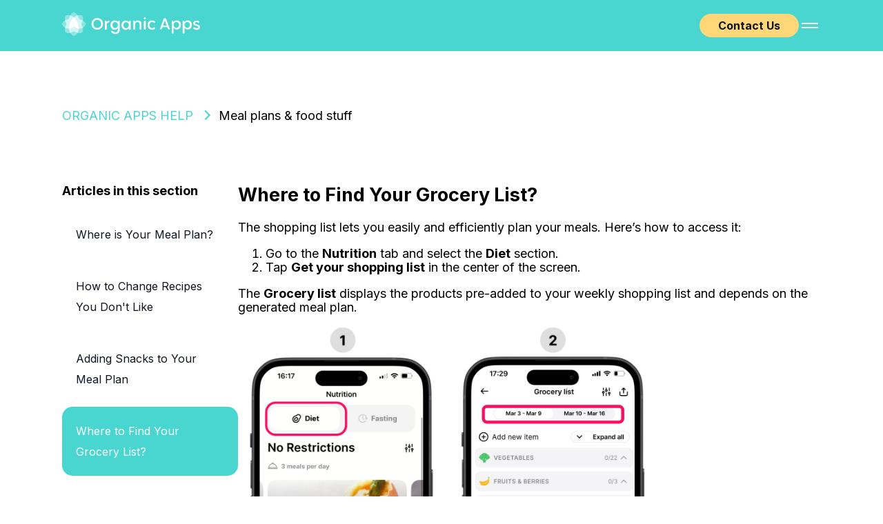

--- FILE ---
content_type: text/html; charset=utf-8
request_url: http://myorganicapps.com/help/find-my-shopping-list
body_size: 21648
content:
<!DOCTYPE html><html lang="en"><head><meta charSet="utf-8"/><meta name="viewport" content="width=device-width"/><meta name="next-head-count" content="2"/><link rel="preconnect" href="https://fonts.googleapis.com"/><link rel="preconnect" href="https://fonts.gstatic.com"/><link rel="icon" href="/favicon.png" sizes="any"/><link rel="icon" href="/favicon.svg" type="image/svg+xml"/><link rel="preconnect" href="https://fonts.gstatic.com" crossorigin /><link rel="preload" href="/_next/static/css/cad2480769aa9be3.css" as="style"/><link rel="stylesheet" href="/_next/static/css/cad2480769aa9be3.css" data-n-g=""/><link rel="preload" href="/_next/static/css/f5978a5c2cdc3fbc.css" as="style"/><link rel="stylesheet" href="/_next/static/css/f5978a5c2cdc3fbc.css" data-n-p=""/><noscript data-n-css=""></noscript><script defer="" nomodule="" src="/_next/static/chunks/polyfills-c67a75d1b6f99dc8.js"></script><script src="/_next/static/chunks/webpack-9b312e20a4e32339.js" defer=""></script><script src="/_next/static/chunks/framework-4556c45dd113b893.js" defer=""></script><script src="/_next/static/chunks/main-89a8ba8de9356c4d.js" defer=""></script><script src="/_next/static/chunks/pages/_app-3e36314c91a65567.js" defer=""></script><script src="/_next/static/chunks/996-17e5b857ebac1a0f.js" defer=""></script><script src="/_next/static/chunks/655-2c02f26dc3584462.js" defer=""></script><script src="/_next/static/chunks/58-043fe19e2ad6ea27.js" defer=""></script><script src="/_next/static/chunks/pages/help/%5Bhelp%5D-f8c608e7cf969694.js" defer=""></script><script src="/_next/static/PquxK7BfveYyNNJxjhmrs/_buildManifest.js" defer=""></script><script src="/_next/static/PquxK7BfveYyNNJxjhmrs/_ssgManifest.js" defer=""></script><style data-href="https://fonts.googleapis.com/css2?family=Inter:wght@400;500;700&display=swap">@font-face{font-family:'Inter';font-style:normal;font-weight:400;font-display:swap;src:url(https://fonts.gstatic.com/s/inter/v19/UcCO3FwrK3iLTeHuS_nVMrMxCp50SjIw2boKoduKmMEVuLyfMZs.woff) format('woff')}@font-face{font-family:'Inter';font-style:normal;font-weight:500;font-display:swap;src:url(https://fonts.gstatic.com/s/inter/v19/UcCO3FwrK3iLTeHuS_nVMrMxCp50SjIw2boKoduKmMEVuI6fMZs.woff) format('woff')}@font-face{font-family:'Inter';font-style:normal;font-weight:700;font-display:swap;src:url(https://fonts.gstatic.com/s/inter/v19/UcCO3FwrK3iLTeHuS_nVMrMxCp50SjIw2boKoduKmMEVuFuYMZs.woff) format('woff')}@font-face{font-family:'Inter';font-style:normal;font-weight:400;font-display:swap;src:url(https://fonts.gstatic.com/s/inter/v19/UcC73FwrK3iLTeHuS_nVMrMxCp50SjIa2JL7W0Q5n-wU.woff2) format('woff2');unicode-range:U+0460-052F,U+1C80-1C8A,U+20B4,U+2DE0-2DFF,U+A640-A69F,U+FE2E-FE2F}@font-face{font-family:'Inter';font-style:normal;font-weight:400;font-display:swap;src:url(https://fonts.gstatic.com/s/inter/v19/UcC73FwrK3iLTeHuS_nVMrMxCp50SjIa0ZL7W0Q5n-wU.woff2) format('woff2');unicode-range:U+0301,U+0400-045F,U+0490-0491,U+04B0-04B1,U+2116}@font-face{font-family:'Inter';font-style:normal;font-weight:400;font-display:swap;src:url(https://fonts.gstatic.com/s/inter/v19/UcC73FwrK3iLTeHuS_nVMrMxCp50SjIa2ZL7W0Q5n-wU.woff2) format('woff2');unicode-range:U+1F00-1FFF}@font-face{font-family:'Inter';font-style:normal;font-weight:400;font-display:swap;src:url(https://fonts.gstatic.com/s/inter/v19/UcC73FwrK3iLTeHuS_nVMrMxCp50SjIa1pL7W0Q5n-wU.woff2) format('woff2');unicode-range:U+0370-0377,U+037A-037F,U+0384-038A,U+038C,U+038E-03A1,U+03A3-03FF}@font-face{font-family:'Inter';font-style:normal;font-weight:400;font-display:swap;src:url(https://fonts.gstatic.com/s/inter/v19/UcC73FwrK3iLTeHuS_nVMrMxCp50SjIa2pL7W0Q5n-wU.woff2) format('woff2');unicode-range:U+0102-0103,U+0110-0111,U+0128-0129,U+0168-0169,U+01A0-01A1,U+01AF-01B0,U+0300-0301,U+0303-0304,U+0308-0309,U+0323,U+0329,U+1EA0-1EF9,U+20AB}@font-face{font-family:'Inter';font-style:normal;font-weight:400;font-display:swap;src:url(https://fonts.gstatic.com/s/inter/v19/UcC73FwrK3iLTeHuS_nVMrMxCp50SjIa25L7W0Q5n-wU.woff2) format('woff2');unicode-range:U+0100-02BA,U+02BD-02C5,U+02C7-02CC,U+02CE-02D7,U+02DD-02FF,U+0304,U+0308,U+0329,U+1D00-1DBF,U+1E00-1E9F,U+1EF2-1EFF,U+2020,U+20A0-20AB,U+20AD-20C0,U+2113,U+2C60-2C7F,U+A720-A7FF}@font-face{font-family:'Inter';font-style:normal;font-weight:400;font-display:swap;src:url(https://fonts.gstatic.com/s/inter/v19/UcC73FwrK3iLTeHuS_nVMrMxCp50SjIa1ZL7W0Q5nw.woff2) format('woff2');unicode-range:U+0000-00FF,U+0131,U+0152-0153,U+02BB-02BC,U+02C6,U+02DA,U+02DC,U+0304,U+0308,U+0329,U+2000-206F,U+20AC,U+2122,U+2191,U+2193,U+2212,U+2215,U+FEFF,U+FFFD}@font-face{font-family:'Inter';font-style:normal;font-weight:500;font-display:swap;src:url(https://fonts.gstatic.com/s/inter/v19/UcC73FwrK3iLTeHuS_nVMrMxCp50SjIa2JL7W0Q5n-wU.woff2) format('woff2');unicode-range:U+0460-052F,U+1C80-1C8A,U+20B4,U+2DE0-2DFF,U+A640-A69F,U+FE2E-FE2F}@font-face{font-family:'Inter';font-style:normal;font-weight:500;font-display:swap;src:url(https://fonts.gstatic.com/s/inter/v19/UcC73FwrK3iLTeHuS_nVMrMxCp50SjIa0ZL7W0Q5n-wU.woff2) format('woff2');unicode-range:U+0301,U+0400-045F,U+0490-0491,U+04B0-04B1,U+2116}@font-face{font-family:'Inter';font-style:normal;font-weight:500;font-display:swap;src:url(https://fonts.gstatic.com/s/inter/v19/UcC73FwrK3iLTeHuS_nVMrMxCp50SjIa2ZL7W0Q5n-wU.woff2) format('woff2');unicode-range:U+1F00-1FFF}@font-face{font-family:'Inter';font-style:normal;font-weight:500;font-display:swap;src:url(https://fonts.gstatic.com/s/inter/v19/UcC73FwrK3iLTeHuS_nVMrMxCp50SjIa1pL7W0Q5n-wU.woff2) format('woff2');unicode-range:U+0370-0377,U+037A-037F,U+0384-038A,U+038C,U+038E-03A1,U+03A3-03FF}@font-face{font-family:'Inter';font-style:normal;font-weight:500;font-display:swap;src:url(https://fonts.gstatic.com/s/inter/v19/UcC73FwrK3iLTeHuS_nVMrMxCp50SjIa2pL7W0Q5n-wU.woff2) format('woff2');unicode-range:U+0102-0103,U+0110-0111,U+0128-0129,U+0168-0169,U+01A0-01A1,U+01AF-01B0,U+0300-0301,U+0303-0304,U+0308-0309,U+0323,U+0329,U+1EA0-1EF9,U+20AB}@font-face{font-family:'Inter';font-style:normal;font-weight:500;font-display:swap;src:url(https://fonts.gstatic.com/s/inter/v19/UcC73FwrK3iLTeHuS_nVMrMxCp50SjIa25L7W0Q5n-wU.woff2) format('woff2');unicode-range:U+0100-02BA,U+02BD-02C5,U+02C7-02CC,U+02CE-02D7,U+02DD-02FF,U+0304,U+0308,U+0329,U+1D00-1DBF,U+1E00-1E9F,U+1EF2-1EFF,U+2020,U+20A0-20AB,U+20AD-20C0,U+2113,U+2C60-2C7F,U+A720-A7FF}@font-face{font-family:'Inter';font-style:normal;font-weight:500;font-display:swap;src:url(https://fonts.gstatic.com/s/inter/v19/UcC73FwrK3iLTeHuS_nVMrMxCp50SjIa1ZL7W0Q5nw.woff2) format('woff2');unicode-range:U+0000-00FF,U+0131,U+0152-0153,U+02BB-02BC,U+02C6,U+02DA,U+02DC,U+0304,U+0308,U+0329,U+2000-206F,U+20AC,U+2122,U+2191,U+2193,U+2212,U+2215,U+FEFF,U+FFFD}@font-face{font-family:'Inter';font-style:normal;font-weight:700;font-display:swap;src:url(https://fonts.gstatic.com/s/inter/v19/UcC73FwrK3iLTeHuS_nVMrMxCp50SjIa2JL7W0Q5n-wU.woff2) format('woff2');unicode-range:U+0460-052F,U+1C80-1C8A,U+20B4,U+2DE0-2DFF,U+A640-A69F,U+FE2E-FE2F}@font-face{font-family:'Inter';font-style:normal;font-weight:700;font-display:swap;src:url(https://fonts.gstatic.com/s/inter/v19/UcC73FwrK3iLTeHuS_nVMrMxCp50SjIa0ZL7W0Q5n-wU.woff2) format('woff2');unicode-range:U+0301,U+0400-045F,U+0490-0491,U+04B0-04B1,U+2116}@font-face{font-family:'Inter';font-style:normal;font-weight:700;font-display:swap;src:url(https://fonts.gstatic.com/s/inter/v19/UcC73FwrK3iLTeHuS_nVMrMxCp50SjIa2ZL7W0Q5n-wU.woff2) format('woff2');unicode-range:U+1F00-1FFF}@font-face{font-family:'Inter';font-style:normal;font-weight:700;font-display:swap;src:url(https://fonts.gstatic.com/s/inter/v19/UcC73FwrK3iLTeHuS_nVMrMxCp50SjIa1pL7W0Q5n-wU.woff2) format('woff2');unicode-range:U+0370-0377,U+037A-037F,U+0384-038A,U+038C,U+038E-03A1,U+03A3-03FF}@font-face{font-family:'Inter';font-style:normal;font-weight:700;font-display:swap;src:url(https://fonts.gstatic.com/s/inter/v19/UcC73FwrK3iLTeHuS_nVMrMxCp50SjIa2pL7W0Q5n-wU.woff2) format('woff2');unicode-range:U+0102-0103,U+0110-0111,U+0128-0129,U+0168-0169,U+01A0-01A1,U+01AF-01B0,U+0300-0301,U+0303-0304,U+0308-0309,U+0323,U+0329,U+1EA0-1EF9,U+20AB}@font-face{font-family:'Inter';font-style:normal;font-weight:700;font-display:swap;src:url(https://fonts.gstatic.com/s/inter/v19/UcC73FwrK3iLTeHuS_nVMrMxCp50SjIa25L7W0Q5n-wU.woff2) format('woff2');unicode-range:U+0100-02BA,U+02BD-02C5,U+02C7-02CC,U+02CE-02D7,U+02DD-02FF,U+0304,U+0308,U+0329,U+1D00-1DBF,U+1E00-1E9F,U+1EF2-1EFF,U+2020,U+20A0-20AB,U+20AD-20C0,U+2113,U+2C60-2C7F,U+A720-A7FF}@font-face{font-family:'Inter';font-style:normal;font-weight:700;font-display:swap;src:url(https://fonts.gstatic.com/s/inter/v19/UcC73FwrK3iLTeHuS_nVMrMxCp50SjIa1ZL7W0Q5nw.woff2) format('woff2');unicode-range:U+0000-00FF,U+0131,U+0152-0153,U+02BB-02BC,U+02C6,U+02DA,U+02DC,U+0304,U+0308,U+0329,U+2000-206F,U+20AC,U+2122,U+2191,U+2193,U+2212,U+2215,U+FEFF,U+FFFD}</style></head><body><div id="__next"><main><div class="menu_menu__ImDk_"><div class="menu_backdrop__vZ4rk"><nav class="menu_whiteDrop__U_ojJ"><ul><li><a class="menu_menuLinks__D67ld" href="/apps/fit">Fitness</a></li><li><a class="menu_menuLinks__D67ld" href="/apps/walk">Walking</a></li><li><a class="menu_menuLinks__D67ld" href="/apps/dance">Dance</a></li><li><a class="menu_menuLinks__D67ld" href="/apps/meals">Meals</a></li><li><a class="menu_menuLinks__D67ld" href="/apps/man">Man</a></li><li><a class="menu_menuLinks__D67ld" href="/help">FAQ</a></li><li class="menu_menuLinks__D67ld">Contact Us</li></ul><div class="menu_emailWrapper__CgjRF"><p class="menu_mailtoLink__HACQ1"><a href="/cdn-cgi/l/email-protection" class="__cf_email__" data-cfemail="20535550504f5254604d594f5247414e4943415050530e434f4d">[email&#160;protected]</a></p><div class="menu_copyWrapper__DIGEO"><div class="menu_tooltip__OLZgk ">Copied!</div><svg width="20" height="20" viewBox="0 0 20 20" fill="none" xmlns="http://www.w3.org/2000/svg"><path xmlns="http://www.w3.org/2000/svg" fill="#000" d="M 3.417969 19.695312 C 1.640625 19.691406 0.199219 18.253906 0.195312 16.476562 L 0.195312 6.863281 C 0.199219 5.085938 1.640625 3.644531 3.417969 3.640625 L 13.027344 3.640625 C 14.808594 3.644531 16.246094 5.085938 16.25 6.863281 L 16.25 16.476562 C 16.246094 18.253906 14.808594 19.695312 13.027344 19.695312 Z M 1.765625 6.863281 L 1.765625 16.476562 C 1.765625 17.386719 2.503906 18.125 3.417969 18.125 L 13.027344 18.125 C 13.941406 18.125 14.679688 17.386719 14.679688 16.476562 L 14.679688 6.863281 C 14.679688 5.949219 13.941406 5.210938 13.027344 5.210938 L 3.417969 5.210938 C 2.503906 5.210938 1.765625 5.949219 1.765625 6.863281 Z M 16.5 14.679688 C 17.410156 14.679688 18.152344 13.941406 18.152344 13.027344 L 18.152344 4.605469 C 18.152344 3.039062 16.878906 1.765625 15.3125 1.765625 L 6.886719 1.765625 C 5.976562 1.765625 5.238281 2.503906 5.234375 3.417969 L 3.667969 3.417969 C 3.667969 1.640625 5.109375 0.199219 6.886719 0.195312 L 15.3125 0.195312 C 17.746094 0.199219 19.71875 2.171875 19.722656 4.605469 L 19.722656 13.027344 C 19.71875 14.804688 18.277344 16.246094 16.5 16.25 Z M 16.5 14.679688 "></path></svg></div></div></nav></div></div><div class="navbar_root__UAYoV help_navbarBlue__WmDNm"><div class="navbar_controls__Ke6Nn"><a href="/"><svg xmlns="http://www.w3.org/2000/svg" fill="none" viewBox="0 0 140 24" class="navbar_logo__1on6v"><path fill="#fff" fill-rule="evenodd" d="M20.984 8.228a7.768 7.768 0 0 0-2.546-.995 2.213 2.213 0 0 1-1.738-1.74 8.279 8.279 0 0 0-.993-2.55 8.067 8.067 0 0 0-3.746 2.093 7.719 7.719 0 0 0-3.746-2.093 7.793 7.793 0 0 0-.993 2.55 2.213 2.213 0 0 1-1.738 1.74c-.91.186-1.78.539-2.546.995.207.89.58 1.74 1.097 2.507.497.747.497 1.7 0 2.467a7.92 7.92 0 0 0-1.097 2.507 7.773 7.773 0 0 0 4.14 1.16c0 1.514.413 2.923 1.158 4.146a7.513 7.513 0 0 0 2.504-1.099 2.218 2.218 0 0 1 2.463 0 7.898 7.898 0 0 0 2.504 1.099 7.801 7.801 0 0 0 1.159-4.145c1.51 0 2.918-.435 4.139-1.16a7.534 7.534 0 0 0-1.097-2.508 2.227 2.227 0 0 1 0-2.467 7.93 7.93 0 0 0 1.076-2.507Z" clip-rule="evenodd" opacity=".62"></path><path fill="#fff" fill-rule="evenodd" d="M23.633 10.88c-.662-1.077-1.552-1.99-2.628-2.632a8.115 8.115 0 0 0 0-3.73 2.135 2.135 0 0 0-1.573-1.575 8.079 8.079 0 0 0-3.725 0C15.045 1.865 14.155.953 13.079.31a2.127 2.127 0 0 0-2.215 0C9.788.974 8.878 1.865 8.236 2.943a8.08 8.08 0 0 0-3.725 0A2.135 2.135 0 0 0 2.94 4.518a8.114 8.114 0 0 0 0 3.73C1.862 8.912.952 9.803.31 10.88a2.135 2.135 0 0 0 0 2.218c.663 1.077 1.552 1.99 2.629 2.632a8.114 8.114 0 0 0 0 3.73 2.135 2.135 0 0 0 1.572 1.575 8.08 8.08 0 0 0 3.725 0c.662 1.078 1.552 1.99 2.628 2.632a2.127 2.127 0 0 0 2.215 0c1.076-.663 1.986-1.554 2.628-2.632a8.08 8.08 0 0 0 3.725 0 2.135 2.135 0 0 0 1.573-1.575 8.115 8.115 0 0 0 0-3.73c1.076-.663 1.986-1.555 2.628-2.632a2.135 2.135 0 0 0 0-2.218Z" clip-rule="evenodd" opacity=".38"></path><path fill="#fff" fill-rule="evenodd" d="M16.886 16.889a10.388 10.388 0 0 1-3.642-1.679c-.745-.539-1.78-.539-2.545 0a10.388 10.388 0 0 1-3.642 1.679c0-7.855 4.904-11.855 4.904-11.855.02-.02 4.925 3.98 4.925 11.855Z" clip-rule="evenodd"></path><path fill="#FEFEFE" fill-rule="evenodd" d="M35.71 17.67c-1.639 0-3.024-.559-4.152-1.675-1.13-1.115-1.695-2.53-1.695-4.246 0-1.716.565-3.131 1.695-4.247C32.686 6.387 34.07 5.83 35.71 5.83c1.64 0 3.021.558 4.145 1.673 1.124 1.116 1.686 2.532 1.686 4.247 0 1.715-.562 3.13-1.686 4.246-1.124 1.116-2.506 1.674-4.145 1.674Zm-.008-1.716c1.151 0 2.091-.385 2.821-1.157.729-.772 1.094-1.787 1.094-3.048 0-1.26-.365-2.273-1.094-3.039-.73-.766-1.67-1.149-2.82-1.149-1.152 0-2.092.383-2.821 1.15-.73.765-1.094 1.778-1.094 3.038 0 1.26.365 2.276 1.094 3.048.729.772 1.669 1.157 2.82 1.157Zm9.564-6.087v.176c.495-.985 1.224-1.554 2.185-1.706.29-.046.551.179.551.472v.975a.475.475 0 0 1-.475.476h-.006c-.74 0-1.302.19-1.684.566-.38.378-.572 1.032-.572 1.965v4.353a.476.476 0 0 1-.474.477h-.942a.476.476 0 0 1-.474-.477V8.922c0-.263.212-.477.474-.477a1.42 1.42 0 0 1 1.417 1.422Zm5.114 6.495c-.83-.893-1.244-2.037-1.244-3.43 0-1.394.412-2.526 1.236-3.397.823-.872 1.849-1.308 3.076-1.308.718 0 1.351.164 1.899.492.547.327.97.757 1.269 1.29v-.203c0-.789.637-1.43 1.422-1.43h.01c.262 0 .475.215.475.477v8.85c0 1.288-.396 2.34-1.186 3.155-.79.816-1.844 1.224-3.159 1.224-1.316 0-2.383-.29-3.2-.874-.646-.459-1.071-1.048-1.276-1.765a.477.477 0 0 1 .458-.607h.442c.457 0 .879.223 1.151.591.16.216.368.404.625.565.47.295 1.06.442 1.766.442.708 0 1.296-.233 1.766-.7.47-.466.706-1.144.706-2.032v-1.865a3.627 3.627 0 0 1-1.277 1.358c-.542.338-1.173.508-1.89.508-1.218 0-2.24-.447-3.069-1.34Zm5.415-1.149c.546-.56.82-1.312.82-2.256 0-.943-.274-1.693-.82-2.248-.548-.556-1.197-.833-1.95-.833-.751 0-1.4.272-1.948.816-.547.544-.82 1.288-.82 2.232 0 .943.273 1.7.82 2.272.548.573 1.197.858 1.949.858s1.401-.28 1.949-.84Zm5.712 1.253c-.829-.893-1.244-2.038-1.244-3.43 0-1.393.412-2.526 1.236-3.398.824-.871 1.849-1.307 3.077-1.307.717 0 1.35.164 1.898.491.547.328.97.758 1.268 1.292V9.91c0-.789.638-1.429 1.424-1.429h.01c.262 0 .474.213.474.476v8.223a.475.475 0 0 1-.475.477h-.958a.475.475 0 0 1-.475-.477v-1.239a3.632 3.632 0 0 1-1.276 1.358c-.542.338-1.173.508-1.89.508-1.218 0-2.24-.447-3.069-1.34Zm5.414-1.15c.548-.56.822-1.312.822-2.256 0-.943-.274-1.693-.822-2.248-.546-.555-1.196-.832-1.948-.832s-1.401.272-1.948.816c-.548.544-.821 1.287-.821 2.231s.273 1.702.82 2.273c.548.572 1.197.857 1.95.857.751 0 1.4-.28 1.947-.84Zm7.177-5.527v.02c.608-1.066 1.58-1.599 2.918-1.599 1.028 0 1.877.345 2.545 1.032.67.689 1.004 1.649 1.004 2.882v4.935a.475.475 0 0 1-.474.477h-.925a.476.476 0 0 1-.475-.477v-4.652c0-.822-.205-1.452-.613-1.89-.41-.439-.968-.658-1.675-.658-.708 0-1.269.22-1.684.658-.414.438-.621 1.068-.621 1.89v4.652a.475.475 0 0 1-.475.477h-.942a.475.475 0 0 1-.474-.477V8.83c0-.26.21-.47.467-.47.786 0 1.424.641 1.424 1.43Zm8.919 7.288V9.799a1.42 1.42 0 0 1 1.416-1.422c.261 0 .474.214.474.477v8.223a.476.476 0 0 1-.474.476h-.942a.476.476 0 0 1-.474-.476Zm2.022-11.042c0 .306-.104.563-.31.77a1.03 1.03 0 0 1-.76.31c-.299 0-.552-.103-.758-.31a1.045 1.045 0 0 1-.31-.77c0-.306.103-.562.31-.77.206-.207.459-.31.759-.31s.553.103.759.31c.206.208.31.464.31.77Zm9.075 9.446.342.336c.165.162.178.43.02.6-.156.166-.327.32-.515.462-.729.549-1.636.823-2.72.823-1.326 0-2.404-.432-3.233-1.298-.83-.866-1.244-2.012-1.244-3.439s.417-2.573 1.252-3.439c.835-.866 1.91-1.299 3.226-1.299 1.105 0 2.02.264 2.744.79.19.139.361.292.517.46a.431.431 0 0 1-.022.599l-.37.363a.85.85 0 0 1-1.203-.001c-.395-.407-.95-.612-1.666-.612-.774 0-1.39.274-1.85.824-.458.55-.688 1.318-.688 2.307 0 .988.23 1.759.689 2.314.459.556 1.075.833 1.849.833.714 0 1.27-.208 1.667-.621a.85.85 0 0 1 1.204-.002Zm13.068.91-.294-.828a.852.852 0 0 0-.803-.565h-3.575a.853.853 0 0 0-.804.565l-.296.836a1.38 1.38 0 0 1-1.302.915h-.373a.425.425 0 0 1-.401-.566l3.522-9.773a1.539 1.539 0 0 1 1.45-1.014c.649 0 1.23.406 1.449 1.014l3.522 9.773a.422.422 0 0 1-.401.566h-.381a1.39 1.39 0 0 1-1.313-.924Zm-4.766-2.845h3.762l-1.872-5.334-1.89 5.334Zm10.714-3.785V21.105a.477.477 0 0 1-.475.477h-.942a.476.476 0 0 1-.474-.477V8.801c0-.26.209-.47.467-.47.786 0 1.424.64 1.424 1.43Zm3.188-1.58c1.23 0 2.254.426 3.075 1.28.819.853 1.228 1.962 1.228 3.326 0 1.365-.412 2.486-1.237 3.361-.825.875-1.847 1.313-3.066 1.313-.719 0-1.35-.166-1.893-.498a3.72 3.72 0 0 1-1.296-1.329V9.925c.31-.521.739-.943 1.287-1.264.548-.321 1.183-.48 1.902-.48Zm2.376 4.599c0-.925-.274-1.653-.821-2.186a2.72 2.72 0 0 0-1.962-.8c-.758 0-1.411.272-1.96.816-.548.544-.822 1.278-.822 2.203 0 .924.274 1.66.822 2.21.549.549 1.2.823 1.953.823.753 0 1.406-.28 1.96-.84.554-.56.83-1.302.83-2.226Zm5.491-3.02v11.345a.476.476 0 0 1-.475.477h-.941a.476.476 0 0 1-.474-.477V8.801c0-.26.209-.47.467-.47.785 0 1.423.64 1.423 1.43Zm3.189-1.58c1.23 0 2.254.427 3.074 1.28.819.854 1.229 1.963 1.229 3.327 0 1.365-.412 2.486-1.237 3.361-.826.875-1.848 1.313-3.066 1.313-.719 0-1.35-.166-1.893-.498a3.73 3.73 0 0 1-1.297-1.329V9.925c.311-.521.74-.943 1.288-1.264.548-.321 1.183-.48 1.902-.48Zm2.376 4.6c0-.925-.274-1.653-.822-2.186a2.719 2.719 0 0 0-1.961-.8c-.758 0-1.412.272-1.96.816-.548.544-.823 1.278-.823 2.203 0 .924.275 1.66.823 2.21.548.549 1.199.823 1.952.823.753 0 1.406-.28 1.96-.84.555-.56.831-1.302.831-2.226Zm3.33-1.776c.04-.761.397-1.387 1.071-1.88.672-.494 1.289-.773 2.837-.692a3.432 3.432 0 0 1 2.332 1.047c.15.151.164.39.033.556l-.26.332a.745.745 0 0 1-1.037.133c-.545-.413-1.032-.617-1.461-.614-1.384-.043-1.656.809-1.675 1.172-.019.364.209.637.571.83.43.232 1.288.422 2.361.827 1.072.405 1.554.844 1.713 1.027.341.393.463.91.429 1.542-.041.781-.489 1.46-1.176 1.913-1.238.75-2.873.79-4.343.135-.633-.282-1.062-.531-1.29-.747a.42.42 0 0 1-.069-.526l.286-.468a.718.718 0 0 1 1.013-.216c.744.504 1.425.762 2.043.772 1.17.02 1.635-.365 1.7-.895.065-.532-.174-.953-.916-1.165-.601-.176-1.72-.508-2.277-.764-.556-.257-1.077-.48-1.419-.858-.342-.377-.498-.864-.466-1.461Z" clip-rule="evenodd"></path></svg></a><div class="navbar_rightSide__7Exkf"><button class="navbar_contactUs__0wF1b">Contact Us</button><div class="menuButton_menuButton__VjK4z"><div></div><div></div></div></div></div></div><div class="help_breadcrumbs__xLjYp"><a href="/help"><span class="help_breadcrumbsLink__BIVTq">ORGANIC APPS <!-- -->HELP</span></a><span>Meal plans &amp; food stuff</span></div><div class="container help_helpArticleContainer__90hjY"><div><div class="helpArticlesMenu_titleOfQuestions__bF_Qv">Articles in this section</div><ul class="helpArticlesMenu_listCategoryQuestions__cG2LV"><li class=""><a href="/help/find-meal-plan">Where is Your Meal Plan?</a></li><li class=""><a href="/help/substitute-recipes">How to Change Recipes You Don&#x27;t Like</a></li><li class=""><a href="/help/add-snacks-to-meal-plan">Adding Snacks to Your Meal Plan</a></li><li class="helpArticlesMenu_activeCategory___ZW7u"><a href="/help/find-my-shopping-list">Where to Find Your Grocery List?</a></li><li class=""><a href="/help/change-type-diet">How to Change Your Diet Type</a></li><li class=""><a href="/help/remove-products-meal-plan">How to Remove Foods You Don’t Eat from Your Meal Plan</a></li><li class=""><a href="/help/many-calories-in-meal-plan">Too Many Calories in Your Meal Plan?</a></li><li class=""><a href="/help/track-water">How to Track Your Water Intake</a></li></ul></div><div class="help_helpArticleMarkDown__GS_G2"><h2>Where to Find Your Grocery List?</h2>
<p>The shopping list lets you easily and efficiently plan your meals. Here’s how to access it:</p>
<ol>
<li>Go to the <strong>Nutrition</strong> tab and select the <strong>Diet</strong> section.</li>
<li>Tap <strong>Get your shopping list</strong> in the center of the screen.</li>
</ol>
<p>The <strong>Grocery list</strong> displays the products pre-added to your weekly shopping list and depends on the generated meal plan.</p>
<p><img src="https://s3.us-east-2.amazonaws.com/storage.website/en_grocery_list_2_1_1d9aeb3297.jpg" alt="[en] grocery_list_2_1.jpg"/>
<img src="https://s3.us-east-2.amazonaws.com/storage.website/en_grocery_list_2_2_2f52fd03c1.jpg" alt="[en] grocery_list_2_2.jpg"/></p>
<p>Adjust your grocery list by tapping <strong>the settings icon</strong> in the top right corner. You can skip a day or meal or change the number of servings, and the app will update your list accordingly.</p>
<p><img src="https://s3.us-east-2.amazonaws.com/storage.website/en_grocery_list_3_f7c4587785.jpg?updated_at=2025-04-02T12:14:26.262Z" alt="[en] grocery_list_3.jpg"/>
<img src="https://s3.us-east-2.amazonaws.com/storage.website/en_grocery_list_4_0b2f1ca15c.jpg" alt="[en] grocery_list_4.jpg"/></p>
<p>This is how you benefit from using the Grocery List:</p>
<ul>
<li><strong>Save time and energy</strong>. You don’t have to invent your daily menu anymore: delegate this task to us, and we’ll come up with the best suggestions to support your fitness goal.</li>
<li><strong>Minimize the risk of failure</strong>. It’s much easier to eat well when you have a plan to stick to. You can stock up on food and prepare your meals for the day. By doing so, you can decrease the risk of overeating and progress steadily.</li>
<li><strong>Share and inspire</strong>. You can share your list with your friends and family and maybe even encourage them to join you in your journey towards a healthier lifestyle.</li>
</ul>
<p>We hope this helps! Always feel free to <em><strong><a href="https://myorganicapps.com/help/find-my-shopping-list">Contact Us</a></strong></em> if you have questions or need help — we’re here for you.</p></div></div><div class="help_footerBorder__T7K__"><div class="footer_footer__SH230"><div class="footer_firstBlock__PvUsB"><div class="footer_footerBlock__BvXoE"><h3 class="footer_footerBlockHeader__8N__k">Our applications</h3><div class="footer_footerItemsList___begN"><a class="footer_footerLinks__gc0Lp" href="/apps/meals">Meals</a><a class="footer_footerLinks__gc0Lp" href="/apps/fit">Fitness</a><a class="footer_footerLinks__gc0Lp" href="/apps/man">Man</a><a class="footer_footerLinks__gc0Lp" href="/apps/walk">Walking</a><a class="footer_footerLinks__gc0Lp" href="/apps/dance">Dance</a></div></div><div class="footer_footerBlock__BvXoE"><h3 class="footer_footerBlockHeader__8N__k">Legal Agreements</h3><div class="footer_footerItemsListInRow__qf9GK"><a class="footer_footerLinks__gc0Lp" href="/terms/terms-of-service">Terms of Service</a><a class="footer_footerLinks__gc0Lp" href="/terms/money-back-policy">Subscription and Refund Policy</a><a class="footer_footerLinks__gc0Lp" href="/terms/cookie-notice">Cookie Notice</a><a class="footer_footerLinks__gc0Lp" href="/terms/gdpr-policy">Rights of European Users under the GDPR</a><a class="footer_footerLinks__gc0Lp" href="/terms/privacy-policy">Privacy Policy</a><a class="footer_footerLinks__gc0Lp" href="/terms/state-privacy-disclosures">Additional U.S. State Privacy Disclosures</a><a class="footer_footerLinks__gc0Lp" href="/terms/sources-of-recommendations">Sources of Recommendations</a><a class="footer_footerLinks__gc0Lp" href="/terms/digital-millenium-copyright-act">Digital Millenium Copyright Act</a></div></div><div class="footer_footerBlock__BvXoE"><h3 class="footer_footerBlockHeader__8N__k">Help</h3><div class="footer_footerItemsListInRow__qf9GK"><a class="footer_footerLinks__gc0Lp" href="/help">FAQ</a></div><div class="footer_footerItemsListInRow__qf9GK"><a class="footer_footerLinks__gc0Lp">Contact Us</a></div></div><div class="footer_footerBlock__BvXoE"><h3 class="footer_footerBlockHeader__8N__k">Blog</h3><div class="footer_footerItemsListInRow__qf9GK"><a class="footer_footerLinks__gc0Lp" href="/blog">Blog</a></div></div><div class="footer_footerBlock__BvXoE"><h3 class="footer_footerBlockHeader__8N__k">Join to our community!</h3><div class="footer_footerIconsList__5bHMy"><a class="footer_footerIconsLinks__oB3A_" href="https://www.facebook.com/MyOrganicFit" target="_blank" rel="noreferrer"><svg width="11" height="19" viewBox="0 0 11 19" fill="none" xmlns="http://www.w3.org/2000/svg"><path d="M8.99167 3.1543H11V0.133594C10.6542 0.0927734 9.4625 0 8.075 0C5.17917 0 3.19583 1.57344 3.19583 4.46426V7.125H0V10.502H3.19583V19H7.1125V10.502H10.1792L10.6667 7.125H7.1125V4.79824C7.1125 3.82227 7.41667 3.1543 8.99167 3.1543Z" fill="currentColor"></path></svg></a><a class="footer_footerIconsLinks__oB3A_" href="https://twitter.com/OrganicFitApp" target="_blank" rel="noreferrer"><svg width="20" height="17" viewBox="0 0 20 17" fill="none" xmlns="http://www.w3.org/2000/svg"><path d="M17.9441 4.0482C17.9568 4.22586 17.9568 4.40355 17.9568 4.58121C17.9568 9.99996 13.8325 16.2436 6.29441 16.2436C3.97207 16.2436 1.81473 15.571 0 14.4036C0.329961 14.4416 0.647187 14.4543 0.989844 14.4543C2.90605 14.4543 4.67004 13.8071 6.07867 12.703C4.27664 12.665 2.76648 11.4848 2.24617 9.86039C2.5 9.89844 2.75379 9.92383 3.02031 9.92383C3.38832 9.92383 3.75637 9.87305 4.09898 9.78426C2.22082 9.40352 0.812148 7.75379 0.812148 5.76141V5.71066C1.35781 6.01523 1.99238 6.20559 2.66492 6.23094C1.56086 5.49488 0.837539 4.23855 0.837539 2.81723C0.837539 2.05582 1.04055 1.35785 1.3959 0.748711C3.41367 3.23602 6.44668 4.86035 9.84766 5.03805C9.78422 4.73348 9.74613 4.41625 9.74613 4.09898C9.74613 1.84008 11.5736 0 13.8451 0C15.0253 0 16.0913 0.494922 16.84 1.29441C17.7664 1.11676 18.6547 0.774102 19.4416 0.30457C19.137 1.25637 18.4898 2.05586 17.6395 2.56344C18.4644 2.47465 19.2639 2.24617 19.9999 1.92895C19.4416 2.74109 18.7436 3.46441 17.9441 4.0482Z" fill="currentColor"></path></svg></a><a class="footer_footerIconsLinks__oB3A_" href="https://instagram.com/organicfit.app?igshid=OGQ5ZDc2ODk2ZA==" target="_blank" rel="noreferrer"><svg width="20" height="20" viewBox="0 0 20 20" fill="none" xmlns="http://www.w3.org/2000/svg"><path fill-rule="evenodd" clip-rule="evenodd" d="M19.9297 5.87507C19.8539 4.27328 19.488 2.85443 18.3146 1.68544C17.1456 0.516453 15.7267 0.150586 14.1249 0.0702733C12.4741 -0.0234244 7.52593 -0.0234244 5.87507 0.0702733C4.27775 0.146124 2.8589 0.511991 1.68544 1.68098C0.511991 2.84997 0.150586 4.26882 0.0702733 5.87061C-0.0234244 7.52147 -0.0234244 12.4696 0.0702733 14.1205C0.146124 15.7223 0.511991 17.1411 1.68544 18.3101C2.8589 19.4791 4.27328 19.845 5.87507 19.9253C7.52593 20.019 12.4741 20.019 14.1249 19.9253C15.7267 19.8494 17.1456 19.4835 18.3146 18.3101C19.4835 17.1411 19.8494 15.7223 19.9297 14.1205C20.0234 12.4696 20.0234 7.52593 19.9297 5.87507ZM15.3385 5.85722C15.9989 5.85722 16.5343 5.32627 16.5343 4.66146C16.5343 4.00112 15.9989 3.4657 15.3385 3.4657C14.6782 3.4657 14.1428 4.00112 14.1428 4.66146C14.1428 5.32181 14.6737 5.85722 15.3385 5.85722ZM10.0022 4.87117C7.16453 4.87117 4.87563 7.16007 4.87563 9.99777C4.87563 12.8355 7.16453 15.1244 10.0022 15.1244C12.8399 15.1244 15.1288 12.8355 15.1288 9.99777C15.1288 7.16007 12.8399 4.87117 10.0022 4.87117ZM10.0022 13.3307C8.16843 13.3307 6.66927 11.836 6.66927 9.99777C6.66927 8.15951 8.16397 6.66481 10.0022 6.66481C11.8405 6.66481 13.3352 8.15951 13.3352 9.99777C13.3352 11.836 11.836 13.3307 10.0022 13.3307ZM15.8963 17.7925C16.7752 17.44 17.449 16.7663 17.797 15.8918C18.2447 14.7667 18.2198 12.3056 18.2037 10.7102C18.201 10.4455 18.1985 10.2047 18.1985 9.99777C18.1985 9.79078 18.201 9.55 18.2037 9.28545C18.2198 7.69091 18.2447 5.23266 17.797 4.10374C17.4445 3.22476 16.7708 2.55103 15.8963 2.20301C14.7676 1.75769 12.2945 1.78141 10.6996 1.79671C10.4409 1.79919 10.2053 1.80145 10.0022 1.80145C9.79524 1.80145 9.55447 1.79901 9.28991 1.79633C7.69538 1.78017 5.23712 1.75527 4.1082 2.20301C3.22922 2.55549 2.55549 3.22922 2.20747 4.10374C1.76215 5.2324 1.78587 7.70545 1.80117 9.30037C1.80365 9.55911 1.80591 9.79474 1.80591 9.99777C1.80591 10.2048 1.80347 10.4455 1.80079 10.7101C1.78464 12.3046 1.75973 14.7629 2.20747 15.8918C2.55996 16.7708 3.23369 17.4445 4.1082 17.7925C5.23687 18.2379 7.70991 18.2141 9.30483 18.1988C9.56357 18.1963 9.7992 18.1941 10.0022 18.1941C10.2092 18.1941 10.45 18.1965 10.7145 18.1992C12.3091 18.2154 14.7673 18.2403 15.8963 17.7925Z" fill="currentColor"></path></svg></a><a class="footer_footerIconsLinks__oB3A_" href="https://www.tiktok.com/@organic_dance" target="_blank" rel="noreferrer"><svg fill="none" width="20" height="20" viewBox="0 0 24 24" xmlns="http://www.w3.org/2000/svg"><path d="M12.53.02C13.84 0 15.14.01 16.44 0c.08 1.53.63 3.09 1.75 4.17 1.12 1.11 2.7 1.62 4.24 1.79v4.03c-1.44-.05-2.89-.35-4.2-.97-.57-.26-1.1-.59-1.62-.93-.01 2.92.01 5.84-.02 8.75-.08 1.4-.54 2.79-1.35 3.94-1.31 1.92-3.58 3.17-5.91 3.21-1.43.08-2.86-.31-4.08-1.03-2.02-1.19-3.44-3.37-3.65-5.71-.02-.5-.03-1-.01-1.49.18-1.9 1.12-3.72 2.58-4.96 1.66-1.44 3.98-2.13 6.15-1.72.02 1.48-.04 2.96-.04 4.44-.99-.32-2.15-.23-3.02.37-.63.41-1.11 1.04-1.36 1.75-.21.51-.15 1.07-.14 1.61.24 1.64 1.82 3.02 3.5 2.87 1.12-.01 2.19-.66 2.77-1.61.19-.33.4-.67.41-1.06.1-1.79.06-3.57.07-5.36.01-4.03-.01-8.05.02-12.07z" fill="currentColor"></path></svg></a></div></div></div><div class="footer_secondBlock__xrEW2"><svg viewBox="0 0 140 24" fill="none" xmlns="http://www.w3.org/2000/svg"><path opacity="0.62" fill-rule="evenodd" clip-rule="evenodd" d="M20.984 8.22784C20.2184 7.75118 19.3492 7.41959 18.4387 7.23307C17.5488 7.04655 16.8866 6.38337 16.7003 5.49222C16.5141 4.58034 16.1623 3.70992 15.707 2.94312C14.3412 3.27471 13.0375 3.97934 11.9614 5.03628C10.8853 3.95861 9.58155 3.25398 8.21573 2.94312C7.73977 3.70992 7.40866 4.58034 7.22241 5.49222C7.03617 6.38337 6.37395 7.04655 5.4841 7.23307C4.57356 7.41959 3.7044 7.77191 2.93872 8.22784C3.14566 9.11899 3.51816 9.96869 4.03551 10.7355C4.53217 11.4816 4.53217 12.4349 4.03551 13.2017C3.51816 13.9892 3.14566 14.8389 2.93872 15.7094C4.13898 16.4554 5.54619 16.8699 7.07755 16.8699C7.07755 18.3828 7.49144 19.7921 8.23643 21.0148C9.12628 20.8076 9.97474 20.4345 10.7404 19.9164C11.4854 19.419 12.4373 19.419 13.203 19.9164C13.9894 20.4345 14.8379 20.8076 15.707 21.0148C16.452 19.8128 16.8659 18.4035 16.8659 16.8699C18.3766 16.8699 19.7838 16.4347 21.0047 15.7094C20.7978 14.8182 20.4253 13.9685 19.9079 13.2017C19.4113 12.4556 19.4113 11.5023 19.9079 10.7355C20.4046 9.96869 20.7771 9.11899 20.984 8.22784Z" fill="#49D6D1"></path><path opacity="0.38" fill-rule="evenodd" clip-rule="evenodd" d="M23.6327 10.8803C22.9705 9.80265 22.0807 8.89078 21.0046 8.24832C21.2943 7.02558 21.2943 5.74066 21.0046 4.51792C20.8183 3.75112 20.2182 3.12939 19.4318 2.94287C18.2109 2.65273 16.9278 2.65273 15.7069 2.94287C15.0447 1.8652 14.1548 0.953323 13.0787 0.310866C12.3958 -0.103622 11.5473 -0.103622 10.8644 0.310866C9.78834 0.974048 8.8778 1.8652 8.23628 2.94287C7.01532 2.65273 5.73228 2.65273 4.51133 2.94287C3.74564 3.12939 3.12482 3.7304 2.93857 4.51792C2.64885 5.74066 2.64885 7.02558 2.93857 8.24832C1.86248 8.9115 0.951932 9.80265 0.310413 10.8803C-0.103471 11.5642 -0.103471 12.4139 0.310413 13.0978C0.972626 14.1755 1.86248 15.0874 2.93857 15.7298C2.64885 16.9526 2.64885 18.2375 2.93857 19.4602C3.12482 20.227 3.72495 20.8488 4.51133 21.0353C5.73228 21.3254 7.01532 21.3254 8.23628 21.0353C8.89849 22.113 9.78834 23.0248 10.8644 23.6673C11.5473 24.0818 12.3958 24.0818 13.0787 23.6673C14.1548 23.0041 15.0654 22.113 15.7069 21.0353V21.0353C16.9278 21.3254 18.2109 21.3254 19.4318 21.0353C20.1975 20.8488 20.8183 20.2478 21.0046 19.4602C21.2943 18.2375 21.2943 16.9526 21.0046 15.7298C22.0807 15.0667 22.9912 14.1755 23.6327 13.0978C24.0466 12.4139 24.0466 11.5435 23.6327 10.8803Z" fill="#49D6D1"></path><path fill-rule="evenodd" clip-rule="evenodd" d="M16.8864 16.8889V16.8889C15.6033 16.578 14.3617 16.0184 13.2442 15.2102C12.4992 14.6714 11.4645 14.6714 10.6988 15.2102C9.58133 16.0184 8.33968 16.578 7.05664 16.8889C7.05664 9.03432 11.9612 5.0345 11.9612 5.0345C11.9819 5.01378 16.8864 9.01359 16.8864 16.8889Z" fill="#49D6D1"></path><path fill-rule="evenodd" clip-rule="evenodd" d="M35.7102 17.6694C34.0712 17.6694 32.6863 17.1112 31.5579 15.9955C30.4279 14.8798 29.8633 13.4643 29.8633 11.749C29.8633 10.0337 30.4279 8.61817 31.5579 7.50248C32.6863 6.38679 34.0712 5.82933 35.7102 5.82933C37.3492 5.82933 38.731 6.38679 39.8548 7.50248C40.9786 8.61817 41.5409 10.0337 41.5409 11.749C41.5409 13.4643 40.9786 14.8798 39.8548 15.9955C38.731 17.1112 37.3492 17.6694 35.7102 17.6694V17.6694ZM35.7025 15.9545C36.8533 15.9545 37.7933 15.5688 38.5232 14.7974C39.2516 14.0253 39.6169 13.01 39.6169 11.7494C39.6169 10.4896 39.2516 9.47662 38.5232 8.71059C37.7933 7.94456 36.8533 7.56116 35.7025 7.56116C34.5509 7.56116 33.6109 7.94456 32.8817 8.71059C32.1526 9.47662 31.788 10.4896 31.788 11.7494C31.788 13.01 32.1526 14.0253 32.8817 14.7974C33.6109 15.5688 34.5509 15.9545 35.7025 15.9545V15.9545ZM45.2655 9.86728V10.0436C45.7606 9.0583 46.4897 8.48934 47.4513 8.33675C47.7402 8.29151 48.002 8.51618 48.002 8.8091V9.78369C48.002 10.0475 47.7888 10.2599 47.527 10.2599H47.5208C46.7801 10.2599 46.2186 10.4493 45.837 10.8265C45.4562 11.2038 45.2655 11.8586 45.2655 12.7911V17.1442C45.2655 17.4072 45.0531 17.6211 44.7912 17.6211H43.8489C43.5871 17.6211 43.3747 17.4072 43.3747 17.1442V8.92181C43.3747 8.6588 43.5871 8.44487 43.8489 8.44487C44.6313 8.44487 45.2655 9.08208 45.2655 9.86728V9.86728ZM50.3801 16.3623C49.5506 15.469 49.1358 14.3249 49.1358 12.9317C49.1358 11.5384 49.5483 10.4066 50.3716 9.53474C51.195 8.66289 52.2207 8.22735 53.448 8.22735C54.1664 8.22735 54.7989 8.39145 55.3466 8.71887C55.8942 9.04629 56.3167 9.47646 56.6156 10.0094V9.80619C56.6156 9.01715 57.2528 8.37688 58.0383 8.37688H58.0484C58.3102 8.37688 58.5226 8.59081 58.5226 8.85306V17.7027C58.5226 18.9909 58.1271 20.0429 57.337 20.858C56.5461 21.6747 55.4933 22.0826 54.1779 22.0826C52.8618 22.0826 51.7951 21.7912 50.9772 21.2085C50.3322 20.7492 49.9067 20.1603 49.702 19.4433C49.6147 19.1389 49.8449 18.836 50.16 18.836H50.6018C51.059 18.836 51.4808 19.0591 51.7534 19.4272C51.9125 19.6434 52.1211 19.8313 52.3783 19.9923C52.8479 20.2868 53.4372 20.434 54.144 20.434C54.8515 20.434 55.44 20.2009 55.9104 19.7339C56.38 19.2685 56.6156 18.5906 56.6156 17.7027V15.837C56.3059 16.4045 55.8795 16.8561 55.3388 17.195C54.7966 17.5332 54.1664 17.7027 53.448 17.7027C52.2315 17.7027 51.2089 17.2564 50.3801 16.3623V16.3623ZM55.7946 15.2136C56.3414 14.6523 56.6156 13.9008 56.6156 12.9569C56.6156 12.0137 56.3414 11.2638 55.7946 10.7087C55.2469 10.1535 54.5981 9.87591 53.8458 9.87591C53.0935 9.87591 52.4447 10.1481 51.8971 10.6918C51.3503 11.2362 51.0768 11.98 51.0768 12.9239C51.0768 13.8671 51.3503 14.6247 51.8971 15.1959C52.4447 15.7687 53.0935 16.054 53.8458 16.054C54.5981 16.054 55.2469 15.7733 55.7946 15.2136V15.2136ZM61.5069 16.4666C60.6782 15.5732 60.2634 14.4284 60.2634 13.0359C60.2634 11.6426 60.6751 10.5101 61.4992 9.63824C62.3226 8.76715 63.3475 8.33161 64.5756 8.33161C65.2932 8.33161 65.9265 8.49494 66.4741 8.82236C67.021 9.15055 67.4443 9.57996 67.7424 10.1137V9.91045C67.7424 9.12141 68.3796 8.48114 69.1659 8.48114H69.1752C69.4378 8.48114 69.6502 8.69431 69.6502 8.95732V17.1805C69.6502 17.4435 69.4378 17.6566 69.1752 17.6566H68.2166C67.9548 17.6566 67.7424 17.4435 67.7424 17.1805V15.9413C67.4327 16.5072 67.0071 16.9604 66.4657 17.2993C65.9242 17.6375 65.2932 17.8069 64.5756 17.8069C63.3583 17.8069 62.3365 17.3599 61.5069 16.4666V16.4666ZM66.9215 15.3171C67.4691 14.7566 67.7425 14.0043 67.7425 13.0604C67.7425 12.1172 67.4691 11.3673 66.9215 10.8121C66.3746 10.257 65.7251 9.98017 64.9735 9.98017C64.2212 9.98017 63.5717 10.2524 63.0248 10.796C62.4772 11.3397 62.2038 12.0835 62.2038 13.0274C62.2038 13.9714 62.4772 14.7289 63.0248 15.3002C63.5717 15.8722 64.2212 16.1575 64.9735 16.1575C65.7251 16.1575 66.3746 15.8776 66.9215 15.3171V15.3171ZM74.0976 9.78926V9.8092C74.7055 8.74335 75.6787 8.21043 77.0165 8.21043C78.0445 8.21043 78.8926 8.55472 79.5615 9.24254C80.2303 9.93112 80.5648 10.8911 80.5648 12.1242V17.0593C80.5648 17.323 80.3524 17.5362 80.0905 17.5362H79.166C78.9034 17.5362 78.691 17.323 78.691 17.0593V12.4071C78.691 11.5851 78.4863 10.9556 78.0777 10.517C77.6683 10.0783 77.1099 9.85904 76.4032 9.85904C75.6949 9.85904 75.1342 10.0783 74.7194 10.517C74.3046 10.9556 74.0976 11.5851 74.0976 12.4071V17.0593C74.0976 17.323 73.8852 17.5362 73.6234 17.5362H72.6811C72.4192 17.5362 72.2068 17.323 72.2068 17.0593V8.82923C72.2068 8.57005 72.4161 8.35995 72.6741 8.35995C73.4604 8.35995 74.0976 9.00023 74.0976 9.78926V9.78926ZM83.0165 17.0771V9.79938C83.0165 9.01418 83.6499 8.37697 84.4331 8.37697C84.6942 8.37697 84.9066 8.59091 84.9066 8.85392V17.0771C84.9066 17.3393 84.6942 17.5532 84.4331 17.5532H83.4908C83.2289 17.5532 83.0165 17.3393 83.0165 17.0771V17.0771ZM85.0386 6.03503C85.0386 6.34098 84.9351 6.59786 84.7289 6.80489C84.5227 7.01193 84.2701 7.11544 83.9697 7.11544C83.67 7.11544 83.4174 7.01193 83.2112 6.80489C83.0042 6.59786 82.9014 6.34098 82.9014 6.03503C82.9014 5.72908 83.0042 5.47296 83.2112 5.26593C83.4174 5.05813 83.67 4.95461 83.9697 4.95461C84.2701 4.95461 84.5227 5.05813 84.7289 5.26593C84.9351 5.47296 85.0386 5.72908 85.0386 6.03503V6.03503ZM94.1135 15.4813L94.4556 15.8171C94.6209 15.9797 94.634 16.2481 94.4757 16.4167C94.3197 16.5831 94.149 16.7373 93.9613 16.8791C93.2322 17.4282 92.3254 17.7027 91.2417 17.7027C89.9148 17.7027 88.8373 17.2702 88.0078 16.4037C87.1782 15.538 86.7642 14.3924 86.7642 12.9654C86.7642 11.5384 87.1813 10.392 88.0163 9.52631C88.8512 8.65983 89.9256 8.22735 91.2417 8.22735C92.347 8.22735 93.2623 8.49113 93.986 9.01792C94.1752 9.15594 94.3475 9.3093 94.5027 9.478C94.6595 9.64746 94.6464 9.91431 94.4811 10.0761L94.1104 10.4388C93.7759 10.767 93.2345 10.7747 92.9078 10.438C92.5131 10.0309 91.9577 9.82612 91.2417 9.82612C90.4678 9.82612 89.8514 10.1006 89.3926 10.6504C88.9338 11.1995 88.7044 11.9686 88.7044 12.957C88.7044 13.9454 88.9338 14.716 89.3926 15.2712C89.8514 15.8271 90.4678 16.1039 91.2417 16.1039C91.9562 16.1039 92.5115 15.8961 92.9093 15.4828C93.2353 15.1446 93.7782 15.1531 94.1135 15.4813V15.4813ZM107.182 16.3906L106.888 15.5632C106.768 15.225 106.446 14.9981 106.085 14.9981H102.51C102.149 14.9981 101.826 15.225 101.706 15.5632L101.41 16.399C101.216 16.9473 100.693 17.3138 100.108 17.3138H99.7348C99.4993 17.3138 99.3085 17.1244 99.3085 16.8905C99.3085 16.843 99.3178 16.7939 99.334 16.7487L102.856 6.97505C103.075 6.36698 103.655 5.96135 104.306 5.96135C104.955 5.96135 105.536 6.36698 105.755 6.97505L109.277 16.7487C109.356 16.9687 109.241 17.2103 109.02 17.2892C108.973 17.3053 108.925 17.3138 108.876 17.3138H108.495C107.904 17.3138 107.378 16.9442 107.182 16.3906V16.3906ZM102.416 13.5463H106.178L104.306 8.21246L102.416 13.5463ZM113.129 9.76092V12.8434V21.1057C113.129 21.3687 112.916 21.5826 112.655 21.5826H111.713C111.451 21.5826 111.239 21.3687 111.239 21.1057V8.80089C111.239 8.54172 111.448 8.33161 111.706 8.33161C112.492 8.33161 113.129 8.97112 113.129 9.76092V9.76092ZM116.318 8.18064C117.548 8.18064 118.572 8.60698 119.393 9.46042C120.212 10.3139 120.621 11.4234 120.621 12.7876C120.621 14.1525 120.209 15.2727 119.384 16.1484C118.559 17.0233 117.537 17.4612 116.318 17.4612C115.599 17.4612 114.968 17.2956 114.425 16.9635C113.882 16.6315 113.45 16.1883 113.129 15.6347V9.9251C113.439 9.40368 113.868 8.98194 114.416 8.66142C114.964 8.34013 115.599 8.18064 116.318 8.18064V8.18064ZM118.694 12.7798C118.694 11.855 118.42 11.1266 117.873 10.5937C117.324 10.0615 116.671 9.79467 115.911 9.79467C115.153 9.79467 114.499 10.0661 113.951 10.6105C113.403 11.1542 113.129 11.888 113.129 12.8128C113.129 13.7368 113.403 14.4737 113.951 15.0227C114.499 15.5717 115.151 15.8462 115.904 15.8462C116.657 15.8462 117.31 15.5663 117.864 15.0058C118.418 14.4461 118.694 13.7038 118.694 12.7798V12.7798ZM124.185 9.76092V12.8434V21.1057C124.185 21.3687 123.972 21.5826 123.71 21.5826H122.769C122.507 21.5826 122.295 21.3687 122.295 21.1057V8.80089C122.295 8.54172 122.504 8.33161 122.762 8.33161C123.547 8.33161 124.185 8.97112 124.185 9.76092V9.76092ZM127.374 8.18064C128.604 8.18064 129.628 8.60698 130.448 9.46042C131.267 10.3139 131.677 11.4234 131.677 12.7876C131.677 14.1525 131.265 15.2727 130.44 16.1484C129.614 17.0233 128.592 17.4612 127.374 17.4612C126.655 17.4612 126.023 17.2956 125.481 16.9635C124.938 16.6315 124.506 16.1883 124.184 15.6347V9.9251C124.495 9.40368 124.924 8.98194 125.472 8.66142C126.02 8.34013 126.655 8.18064 127.374 8.18064V8.18064ZM129.75 12.7798C129.75 11.855 129.476 11.1266 128.928 10.5937C128.38 10.0615 127.726 9.79467 126.967 9.79467C126.209 9.79467 125.555 10.0661 125.007 10.6105C124.459 11.1542 124.184 11.888 124.184 12.8128C124.184 13.7368 124.459 14.4737 125.007 15.0227C125.555 15.5717 126.206 15.8462 126.959 15.8462C127.712 15.8462 128.365 15.5663 128.919 15.0058C129.474 14.4461 129.75 13.7038 129.75 12.7798V12.7798ZM133.08 11.0038C133.12 10.2432 133.477 9.61747 134.151 9.12365C134.823 8.6306 135.44 8.35149 136.988 8.432C137.897 8.47878 138.674 8.82844 139.32 9.47868C139.47 9.63051 139.484 9.86821 139.353 10.0354L139.093 10.3666C138.843 10.6864 138.38 10.7462 138.056 10.5001C137.511 10.0875 137.024 9.88278 136.595 9.88585C135.211 9.84291 134.939 10.6948 134.92 11.0583C134.901 11.4225 135.129 11.6947 135.491 11.8887C135.921 12.1203 136.779 12.3105 137.852 12.7153C138.924 13.1202 139.406 13.5588 139.565 13.7421C139.906 14.1354 140.028 14.653 139.994 15.2841C139.953 16.0655 139.505 16.7433 138.818 17.1973C137.58 17.9464 135.945 17.9871 134.475 17.3322C133.842 17.05 133.413 16.8008 133.185 16.5854C133.04 16.4481 133.011 16.2296 133.116 16.0593L133.402 15.5916C133.608 15.2573 134.047 15.1522 134.384 15.3554C134.394 15.3616 134.405 15.3685 134.415 15.3754C135.159 15.8791 135.84 16.1368 136.458 16.1475C137.628 16.1675 138.093 15.7825 138.158 15.2519C138.223 14.7205 137.984 14.2988 137.242 14.0871C136.641 13.9108 135.522 13.5795 134.965 13.3226C134.409 13.0658 133.888 12.8426 133.546 12.4654C133.204 12.0881 133.048 11.6012 133.08 11.0038V11.0038Z" fill="#111520"></path></svg><div>© <!-- -->2026<!-- --> Organic Apps.<!-- --> <!-- -->All rights reserved.</div></div></div></div></main><button class="backToTop_backToTop__6ExxD" type="button"><svg width="25" height="13" viewBox="0 0 25 13" fill="none" xmlns="http://www.w3.org/2000/svg"><path d="M23.6568 12.9904L25 11.5369L12.6752 0L0 11.5273L1.32231 13L12.6559 2.69279L23.6568 12.9904Z" fill="currentColor"></path></svg></button></div><script data-cfasync="false" src="/cdn-cgi/scripts/5c5dd728/cloudflare-static/email-decode.min.js"></script><script id="__NEXT_DATA__" type="application/json">{"props":{"pageProps":{"name":"Where to Find Your Grocery List?","category":"Meal plans \u0026 food stuff","content":"## Where to Find Your Grocery List?\n\nThe shopping list lets you easily and efficiently plan your meals. Here’s how to access it:\n\n1. Go to the **Nutrition** tab and select the **Diet** section.\n2. Tap **Get your shopping list** in the center of the screen.\n\nThe **Grocery list** displays the products pre-added to your weekly shopping list and depends on the generated meal plan.\n\n![[en] grocery_list_2_1.jpg](https://s3.us-east-2.amazonaws.com/storage.website/en_grocery_list_2_1_1d9aeb3297.jpg)\n![[en] grocery_list_2_2.jpg](https://s3.us-east-2.amazonaws.com/storage.website/en_grocery_list_2_2_2f52fd03c1.jpg)\n\nAdjust your grocery list by tapping **the settings icon** in the top right corner. You can skip a day or meal or change the number of servings, and the app will update your list accordingly.\n\n![[en] grocery_list_3.jpg](https://s3.us-east-2.amazonaws.com/storage.website/en_grocery_list_3_f7c4587785.jpg?updated_at=2025-04-02T12:14:26.262Z)\n![[en] grocery_list_4.jpg](https://s3.us-east-2.amazonaws.com/storage.website/en_grocery_list_4_0b2f1ca15c.jpg)\n\nThis is how you benefit from using the Grocery List:\n\n- **Save time and energy**. You don’t have to invent your daily menu anymore: delegate this task to us, and we’ll come up with the best suggestions to support your fitness goal.\n- **Minimize the risk of failure**. It’s much easier to eat well when you have a plan to stick to. You can stock up on food and prepare your meals for the day. By doing so, you can decrease the risk of overeating and progress steadily.\n- **Share and inspire**. You can share your list with your friends and family and maybe even encourage them to join you in your journey towards a healthier lifestyle.\n\nWe hope this helps! Always feel free to ***[Contact Us](https://myorganicapps.com/help/find-my-shopping-list)*** if you have questions or need help — we’re here for you.","slug":"find-my-shopping-list","createdAt":"2022-12-16T09:26:09.775Z","updatedAt":"2025-10-20T08:11:39.073Z","publishedAt":"2022-12-16T09:26:10.714Z","locale":"en","Seo":null,"localizations":{"data":[{"id":18,"attributes":{"name":"Где найти свой Список покупок?","category":"Планы питания \u0026 Продукты","content":"## Где найти свой Список покупок?\n\nСписок покупок позволяет легко и эффективно планировать ваши приемы пищи. Вот как его найти:\n\n1. Перейдите во вкладку **Питание** и выберите раздел **Диета**.\n2. Нажмите на секцию **Список покупок** в центре раздела.\n\nСписок покупок отображает продукты, предварительно добавленные в ваш еженедельный список покупок, и зависит от сгенерированного плана питания.\n\n![[ru] grocery_list_2_1.jpg](https://s3.us-east-2.amazonaws.com/storage.website/ru_grocery_list_2_1_1d3cf309cb.jpg)\n![[ru] grocery_list_2_2.jpg](https://s3.us-east-2.amazonaws.com/storage.website/ru_grocery_list_2_2_e0c7d622f5.jpg)\n\nНастройте свой список продуктов, нажав на **значок настроек** в правом верхнем углу. Вы можете пропустить день или приём пищи, либо изменить количество порций — приложение обновит список автоматически.\n\n![[ru] grocery_list_3.jpg](https://s3.us-east-2.amazonaws.com/storage.website/ru_grocery_list_3_35eeb3c1ee.jpg)\n![[ru] grocery_list_4.jpg](https://s3.us-east-2.amazonaws.com/storage.website/ru_grocery_list_4_dc993ca99d.jpg?updated_at=2025-04-24T18:31:01.099Z)\n\nВот как вы можете воспользоваться списком покупок:\n\n- **Экономьте время и силы**. Вам больше не нужно придумывать ежедневное меню: делегируйте эту задачу нам, и мы предложим лучшие рекомендации для достижения ваших фитнес-целей.\n- **Минимизируйте риск неудач**. Легче придерживаться правильного питания, когда у вас есть план. Вы можете запастись продуктами и приготовить еду на день. Так вы уменьшите риск переедания и будете постепенно достигать прогресса.\n- **Делитесь и вдохновляйте**. Вы можете поделиться своим списком с друзьями и семьей и, возможно, даже вдохновить их присоединиться к вам на пути к более здоровому образу жизни.\n\nНадеемся, это поможет! [Свяжитесь с нами](https://myorganicapps.com/ru/help/contact-support), если у вас есть вопросы или нужна помощь — мы здесь, чтобы помочь вам.","slug":"find-my-shopping-list","createdAt":"2022-12-16T09:26:19.004Z","updatedAt":"2025-10-20T08:11:39.077Z","publishedAt":"2023-09-28T14:19:34.340Z","locale":"ru"}},{"id":98,"attributes":{"name":"Où trouver votre Liste de courses ?","category":"Plans de repas et alimentation","content":"## Où trouver votre Liste de courses ?\n\nLa liste de courses vous aide à planifier vos repas facilement et efficacement. Voici comment y accéder :\n\n1. Accédez à l’onglet **Nutrition** et touchez la section **Régime**.\n2. Appuyez sur **Obtenez votre liste de courses** au centre de l’écran.\n\nLa liste de courses affiche les produits ajoutés automatiquement à votre liste hebdomadaire, en fonction de votre plan de repas.\n\n![[fr] grocery_list_2_1.jpg](https://s3.us-east-2.amazonaws.com/storage.website/fr_grocery_list_2_1_eb192d55ac.jpg)\n![[fr] grocery_list_2_2.jpg](https://s3.us-east-2.amazonaws.com/storage.website/fr_grocery_list_2_2_402d729b86.jpg)\n\nAjustez votre liste de courses en appuyant sur **l’icône des paramètres** dans le coin supérieur droit. Vous pouvez sauter un jour ou un repas, ou modifier le nombre de portions — l’application mettra alors votre liste à jour automatiquement.\n\n![[fr] grocery_list_3.jpg](https://s3.us-east-2.amazonaws.com/storage.website/fr_grocery_list_3_27e209c5d5.jpg)\n![[fr] grocery_list_4.jpg](https://s3.us-east-2.amazonaws.com/storage.website/fr_grocery_list_4_d155911851.jpg?updated_at=2025-04-20T10:40:40.874Z)\n\nVoici les avantages de l’utilisation de la liste de courses :\n\n- **Gagnez du temps et de l'énergie.** Vous n'avez plus à inventer votre menu quotidien : confiez-nous cette tâche, et nous vous proposerons les meilleures suggestions pour soutenir votre objectif forme.\n- **Minimisez le risque d'échec.** Il est beaucoup plus facile de bien manger lorsque vous avez un plan à suivre. Vous pouvez faire vos courses à l’avance et préparer vos repas pour la journée. En procédant ainsi, vous pouvez réduire le risque de manger en excès et progresser régulièrement.\n- **Partagez et inspirez.** Vous pouvez partager votre Liste avec vos amis et votre famille et peut-être même les encourager à vous rejoindre dans votre démarche vers un mode de vie plus sain.\n\nNous espérons que cela vous aide! N'hésitez pas à [nous contacter](https://myorganicapps.com/fr/help/contact-support) si vous avez des questions ou avez besoin d'aide — nous sommes là pour vous.","slug":"find-my-shopping-list","createdAt":"2023-09-22T13:20:03.742Z","updatedAt":"2025-10-20T08:11:39.076Z","publishedAt":"2023-09-28T14:16:19.252Z","locale":"fr"}},{"id":99,"attributes":{"name":"Wo Sie Ihre Einkaufsliste finden","category":"Mahlzeitpläne \u0026 Lebensmittel","content":"## Wo Sie Ihre Einkaufsliste finden\n\nDie Einkaufsliste hilft Ihnen dabei, Ihre Mahlzeiten einfach und effizient zu planen. So greifen Sie darauf zu:\n\n1. Gehen Sie zum Tab **Ernährung** und wählen Sie den Bereich **Diät** aus.\n2. Tippen Sie in der Mitte des Bildschirms auf **Holen Sie sich Ihre Einkaufsliste**.\n\nDie Einkaufsliste zeigt Ihnen alle Produkte, die auf Grundlage Ihres aktuellen Mahlzeitenplans automatisch zu Ihrer wöchentlichen Liste hinzugefügt wurden.\n\n![[de] grocery_list_2_1.jpg](https://s3.us-east-2.amazonaws.com/storage.website/de_grocery_list_2_1_def8dc80a1.jpg)\n![[de] grocery_list_2_2.jpg](https://s3.us-east-2.amazonaws.com/storage.website/de_grocery_list_2_2_92b181bab2.jpg)\n\nSie können Ihre Einkaufsliste anpassen, indem Sie oben rechts auf das **Einstellungssymbol** tippen. Dort haben Sie die Möglichkeit, einen Tag oder eine Mahlzeit zu überspringen oder die Anzahl der Portionen zu ändern – die App aktualisiert die Liste automatisch entsprechend.\n\n![[de] grocery_list_3.jpg](https://s3.us-east-2.amazonaws.com/storage.website/de_grocery_list_3_e7111e9996.jpg)\n![[de] grocery_list_4.jpg](https://s3.us-east-2.amazonaws.com/storage.website/de_grocery_list_4_65b40f4541.jpg?updated_at=2025-04-13T15:34:09.579Z)\n\nSo profitieren Sie von der Einkaufsliste:\n\n- **Zeit und Energie sparen**: Sie müssen sich nicht mehr selbst überlegen, was Sie jeden Tag essen – überlassen Sie diese Aufgabe uns. Wir schlagen Ihnen passende Mahlzeiten vor, die Ihre Fitnessziele unterstützen.\n- **Das Risiko von Rückschlägen verringern**: Mit einem festen Plan fällt es leichter, sich ausgewogen zu ernähren. Sie können gezielt einkaufen, Ihre Mahlzeiten vorbereiten und so Heißhungerattacken oder Überessen vorbeugen.\n- **Teilen und motivieren**: Teilen Sie Ihre Einkaufsliste mit Familie oder mit Freundinnen und Freunden – vielleicht schließen sie sich Ihnen auf dem Weg zu einem gesünderen Lebensstil an.\n\nZögern Sie nicht, [uns zu kontaktieren](https://myorganicapps.com/de/help/contact-support). Wenn Sie Fragen haben oder Unterstützung benötigen – wir sind für Sie da.","slug":"find-my-shopping-list","createdAt":"2023-09-22T13:21:36.504Z","updatedAt":"2025-10-20T08:11:38.889Z","publishedAt":"2023-09-28T14:16:55.956Z","locale":"de"}},{"id":100,"attributes":{"name":"¿Dónde encontrar tu Lista de la Compra?","category":"Planes de comidas y alimentos","content":"## ¿Dónde encontrar tu Lista de la Compra?\n\nLa Lista de la Compra te permite planificar tus comidas de manera fácil y eficiente. Así puedes acceder a ella:\n\n1. Ve a la pestaña **Nutrición** y toca la sección **Dieta**.\n2. Toca **Obtenga su lista de compras** en el centro de la pantalla.\n\nLa lista de la compra muestra los productos que se han añadido previamente a tu lista semanal y depende del plan de comidas generado.\n\n![[es] grocery_list_2_1.jpg](https://s3.us-east-2.amazonaws.com/storage.website/es_grocery_list_2_1_88d62f3e1c.jpg)\n![[es] grocery_list_2_2.jpg](https://s3.us-east-2.amazonaws.com/storage.website/es_grocery_list_2_2_07ca0abcba.jpg)\n\nAjusta tu lista tocando el **icono de ajustes** en la esquina superior derecha. Puedes omitir un día o una comida, o cambiar el número de raciones; la app actualizará tu lista automáticamente.\n\n![[es] grocery_list_1_3.jpg](https://s3.us-east-2.amazonaws.com/storage.website/es_grocery_list_1_3_b24f340f5a.jpg)\n![[es] grocery_list_1_4.jpg](https://s3.us-east-2.amazonaws.com/storage.website/es_grocery_list_1_4_3e162a946c.jpg?updated_at=2025-04-16T20:22:55.651Z)\n\nVentajas de usar la Lista de la Compra:\n\n- **Ahorra tiempo y energía.** Ya no tienes que inventar tu menú diario: deja esa tarea en nuestras manos y te daremos las mejores sugerencias para apoyar tus objetivos de bienestar.\n- **Minimiza el riesgo de fracasar.** Es mucho más fácil mantener una alimentación saludable cuando tienes un plan. Puedes abastecerte de alimentos y preparar tus comidas del día. Así, reduces el riesgo de comer en exceso y avanzas de forma constante.\n- **Comparte e inspira.** Puedes compartir tu lista con amigos y familiares, y quizás motivarlos a unirse a tu camino hacia un estilo de vida más saludable.\n\n¡Esperamos que esto te ayude! No dudes en [contactarnos](https://myorganicapps.com/es/help/contact-support) si tienes preguntas o necesitas ayuda — estamos aquí para ti.","slug":"find-my-shopping-list","createdAt":"2023-09-22T13:23:24.269Z","updatedAt":"2025-10-20T08:11:39.076Z","publishedAt":"2023-09-28T14:17:44.532Z","locale":"es"}},{"id":101,"attributes":{"name":"Onde encontrar sua Lista de Compras?","category":"Planos de refeições e alimentos","content":"## Onde encontrar sua Lista de Compras?\n\nA Lista de Compras permite que você planeje suas refeições de maneira simples e eficiente. Veja como acessá-la:\n\n1. Vá até a aba **Nutrição** e toque em **Dieta**.\n2. No centro da tela, toque em **Pegue sua lista de compras**.\n\nA Lista de Compras mostra os itens que foram adicionados automaticamente com base no seu plano de refeições semanal.\n\n![[pt] grocery_list_2_1.jpg](https://s3.us-east-2.amazonaws.com/storage.website/pt_grocery_list_2_1_1a6a8cb8a1.jpg)\n![[pt] grocery_list_2_2.jpg](https://s3.us-east-2.amazonaws.com/storage.website/pt_grocery_list_2_2_988ebf86a3.jpg)\n\nAjuste a sua lista de compras tocando no **ícone de configurações** no canto superior direito. Você pode pular um dia ou uma refeição, ou alterar o número de porções — o aplicativo atualizará a lista automaticamente.\n\n![[pt] grocery_list_3.jpg](https://s3.us-east-2.amazonaws.com/storage.website/pt_grocery_list_3_bb298157e1.jpg)\n![[pt] grocery_list_4.jpg](https://s3.us-east-2.amazonaws.com/storage.website/pt_grocery_list_4_573dd238aa.jpg?updated_at=2025-04-23T17:58:57.466Z)\n\nBenefícios de usar a Lista de Compras:\n\n- **Economize tempo e energia.** Você não precisa mais se preocupar com o que cozinhar todos os dias: deixe essa parte com a gente e nós sugeriremos as melhores opções para apoiar seus objetivos de saúde e bem-estar.\n- **Reduza o risco de deslizes.** Comer bem é muito mais fácil quando você tem um plano. Você pode se organizar com antecedência, estocar alimentos e preparar suas refeições do dia — isso ajuda a evitar excessos e a manter o progresso constante.\n- **Compartilhe e inspire.** Você pode dividir sua lista com amigos e familiares — quem sabe até inspirá-los a entrar com você nessa jornada rumo a um estilo de vida mais saudável.\n\nEsperamos que isso ajude! Sinta-se à vontade para [nos contatar](https://myorganicapps.com/pt/help/contact-support) se tiver dúvidas ou precisar de ajuda — estamos aqui para você.","slug":"find-my-shopping-list","createdAt":"2023-09-22T13:24:54.852Z","updatedAt":"2025-10-20T08:11:39.074Z","publishedAt":"2023-09-28T14:18:26.441Z","locale":"pt"}},{"id":102,"attributes":{"name":"Dove trovare la tua Lista della Spesa?","category":"Piani alimentari e cibo","content":"## Dove trovare la tua Lista della Spesa?\n\nLa Lista della Spesa ti consente di pianificare i tuoi pasti in modo semplice ed efficiente. Ecco come accedervi:\n\n1. Vai alla scheda **Nutrizione** e tocca la sezione **Dieta**.\n2. Tocca **Ottieni la tua lista della spesa** al centro dello schermo.\n\nLa lista mostra gli ingredienti già inclusi nella tua pianificazione settimanale, in base al piano pasti generato.\n\n![[it] grocery_list_2_1.jpg](https://s3.us-east-2.amazonaws.com/storage.website/it_grocery_list_2_1_99e87249bd.jpg)\n![[it] grocery_list_2_2.jpg](https://s3.us-east-2.amazonaws.com/storage.website/it_grocery_list_2_2_8e6262aa81.jpg)\n\nPer regolare la tua lista della spesa, tocca **l'icona delle impostazioni** nell'angolo in alto a destra. Puoi saltare un giorno o un pasto, oppure cambiare il numero di porzioni: l’app aggiornerà automaticamente la lista.\n\n![[it] grocery_list_3.jpg](https://s3.us-east-2.amazonaws.com/storage.website/it_grocery_list_3_1fd431f7d1.jpg)\n![[it] grocery_list_4.jpg](https://s3.us-east-2.amazonaws.com/storage.website/it_grocery_list_4_02d04d9d3a.jpg?updated_at=2025-04-24T18:23:48.454Z)\n\nI vantaggi dell'uso della Lista della Spesa:\n\n- **Risparmio di tempo ed energia.** Dimentica il menu quotidiano: ci pensiamo noi a proporti i pasti migliori per i tuoi obiettivi.\n- **Riduce il rischio di sgarri.** È molto più facile mangiare bene quando hai un piano a cui attenerti. Puoi fare scorta di cibo e preparare i pasti per la giornata. In questo modo, puoi ridurre il rischio di abbuffate e progredire costantemente.\n- **Condividi e ispira.** Puoi condividere la tua lista con amici e familiari e magari incoraggiarli a unirsi a te nel tuo percorso verso uno stile di vita più sano.\n\nSperiamo che questo ti sia utile! Sentiti libero di [contattarci](https://myorganicapps.com/it/help/contact-support) se hai domande o hai bisogno di aiuto — siamo qui per te.","slug":"find-my-shopping-list","createdAt":"2023-09-22T13:26:17.448Z","updatedAt":"2025-10-20T08:11:39.075Z","publishedAt":"2023-09-28T14:18:58.979Z","locale":"it"}}]},"menu":[{"id":1,"__component":"menu.menu-item","name":"Fitness","link":"/apps/fit"},{"id":2,"__component":"menu.menu-item","name":"Walking","link":"/apps/walk"},{"id":3,"__component":"menu.menu-item","name":"Dance","link":"/apps/dance"},{"id":4,"__component":"menu.menu-item","name":"Meals","link":"/apps/meals"},{"id":7,"__component":"menu.menu-item","name":"Man","link":"/apps/man"}],"footer":{"appsList":[{"name":"Meals","slug":"meals"},{"name":"Fitness","slug":"fit"},{"name":"Man","slug":"man"},{"name":"Walking","slug":"walk"},{"name":"Dance","slug":"dance"}],"termsList":[{"name":"Terms of Service","slug":"terms-of-service"},{"name":"Subscription and Refund Policy","slug":"money-back-policy"},{"name":"Cookie Notice","slug":"cookie-notice"},{"name":"Rights of European Users under the GDPR","slug":"gdpr-policy"},{"name":"Privacy Policy","slug":"privacy-policy"},{"name":"Additional U.S. State Privacy Disclosures","slug":"state-privacy-disclosures"},{"name":"Sources of Recommendations","slug":"sources-of-recommendations"},{"name":"Digital Millenium Copyright Act","slug":"digital-millenium-copyright-act"}]},"helpArticles":[{"name":"Where is Your Meal Plan?","slug":"find-meal-plan","category":"Meal plans \u0026 food stuff"},{"name":"How to Change Recipes You Don't Like","slug":"substitute-recipes","category":"Meal plans \u0026 food stuff"},{"name":"Adding Snacks to Your Meal Plan","slug":"add-snacks-to-meal-plan","category":"Meal plans \u0026 food stuff"},{"name":"Where to Find Your Grocery List?","slug":"find-my-shopping-list","category":"Meal plans \u0026 food stuff"},{"name":"How to Change Your Diet Type","slug":"change-type-diet","category":"Meal plans \u0026 food stuff"},{"name":"How to Remove Foods You Don’t Eat from Your Meal Plan","slug":"remove-products-meal-plan","category":"Meal plans \u0026 food stuff"},{"name":"Too Many Calories in Your Meal Plan?","slug":"many-calories-in-meal-plan","category":"Meal plans \u0026 food stuff"},{"name":"How to Track Your Water Intake","slug":"track-water","category":"Meal plans \u0026 food stuff"}],"translations":{"ourApplications":"Our applications","legal":"Legal Agreements","help":"Help","faq":"FAQ","contactUs":"Contact Us","blog":"Blog","joinOurCommunity":"Join to our community!","allRightsReserved":"All rights reserved.","copied":"Copied!","articlesSection":"Articles in this section","terms-of-service":"Terms of Service","money-back-policy":"Subscription and Refund Policy","cookie-notice":"Cookie Notice","gdpr-policy":"Rights of European Users under the GDPR","privacy-policy":"Privacy Policy","state-privacy-disclosures":"Additional U.S. State Privacy Disclosures","sources-of-recommendations":"Sources of Recommendations","digital-millenium-copyright-act":"Digital Millenium Copyright Act"}},"__N_SSP":true},"page":"/help/[help]","query":{"help":"find-my-shopping-list"},"buildId":"PquxK7BfveYyNNJxjhmrs","isFallback":false,"gssp":true,"locale":"en","locales":["en","fr","de","es","pt","it","ru","ja","tr","ar"],"defaultLocale":"en","scriptLoader":[]}</script></body></html>

--- FILE ---
content_type: text/css; charset=UTF-8
request_url: http://myorganicapps.com/_next/static/css/f5978a5c2cdc3fbc.css
body_size: 2297
content:
.menuButton_menuButton__VjK4z{position:relative;z-index:200;display:flex;flex-direction:column;justify-content:center;align-items:center;--size:32px;width:var(--size);height:var(--size);cursor:pointer}.menuButton_menuButton__VjK4z div{height:2px;width:24px;background-color:#fff;position:absolute;transition:transform .2s ease-in-out,background-color .2s ease-in-out}.menuButton_menuButton__VjK4z div:first-child{transform:translateY(-3px)}.menuButton_menuButton__VjK4z div:nth-child(2){transform:translateY(3px)}.menuButton_menuButton__VjK4z.menuButton_open__PpWz_ div:first-child{transform:translateY(0) rotate(-45deg)}.menuButton_menuButton__VjK4z.menuButton_open__PpWz_ div:nth-child(2){transform:translateY(0) rotate(45deg)}.menuButton_menuButton__VjK4z.menuButton_open__PpWz_ div{background-color:#000}.navbar_root__UAYoV{position:absolute;top:0;left:0;right:0;padding:18px 24px}.navbar_controls__Ke6Nn{display:flex;align-items:center;justify-content:space-between}.navbar_logo__1on6v{width:140px;cursor:pointer}.navbar_contactUs__0wF1b{background-color:#ffd778;color:#111520;cursor:pointer;border-radius:24px;font-size:14px;font-weight:700;padding:6px 12px;min-width:84px;text-align:center;text-decoration:none;border:none}.navbar_rightSide__7Exkf{display:flex;align-items:center;gap:5vw}.navbar_terms__1oJ1W.navbar_root__UAYoV{background-color:#49d6d1}.navbar_goBackLogo__FhN6b{display:flex;align-items:center;gap:16px;color:#fff}@media screen and (min-width:800px){.navbar_controls__Ke6Nn{max-width:1100px;margin:0 auto}.navbar_contactUs__0wF1b{font-size:16px;border-radius:20px;padding:8px;min-width:144px}.navbar_logo__1on6v{width:200px}}.menu_menu__ImDk_{overflow:hidden}.menu_backdrop__vZ4rk,.menu_menu__ImDk_{position:absolute;z-index:100;inset:0;pointer-events:none}.menu_backdrop__vZ4rk{background-color:transparent;transition:background-color .2s ease-in-out;will-change:background-color}.menu_whiteDrop__U_ojJ{width:70vw;position:absolute;top:0;right:0;bottom:0;transform:translateX(100%);transition:transform .2s ease-in-out;will-change:transform;background-color:#fff;padding:64px 24px;display:flex;flex-direction:column;gap:24px}.menu_isOpen__h3Xm0 .menu_backdrop__vZ4rk{background-color:rgba(0,0,0,.5)}.menu_isOpen__h3Xm0 .menu_whiteDrop__U_ojJ{transform:translateY(0)}.menu_isOpen__h3Xm0 .menu_backdrop__vZ4rk,.menu_isOpen__h3Xm0.menu_menu__ImDk_{pointer-events:auto}.menu_mailtoLink__HACQ1{color:#49d6d1;text-decoration:none;font-weight:500;font-size:14px;letter-spacing:-1px}.menu_whiteDrop__U_ojJ ul{list-style:none;margin:0 -24px;padding:0}.menu_menuLinks__D67ld{color:#111520;text-decoration:none;padding:8px 24px;display:block}.menu_menuLinks__D67ld:hover{color:#49d6d1;text-decoration:none;cursor:pointer;background-color:#f2fefe}.menu_emailWrapper__CgjRF{display:flex;align-items:center}.menu_emailWrapper__CgjRF svg{margin-left:10px;cursor:pointer}.menu_copyWrapper__DIGEO{position:relative}.menu_tooltip__OLZgk{font-size:14px;top:0;transform:translateX(-45%);color:#fff;padding:5px 8px;border-radius:5px;box-shadow:0 10px 10px rgba(0,0,0,.1);opacity:0;pointer-events:none;display:flex;align-items:center}.menu_tooltip__OLZgk,.menu_tooltip__OLZgk:before{position:absolute;left:50%;background:#49d6d1;transition:all .3s cubic-bezier(.68,-.55,.265,1.55)}.menu_tooltip__OLZgk:before{content:"";height:8px;width:8px;bottom:-3px;transform:translate(-50%) rotate(45deg)}.menu_tooltip_active__vGFm5{top:-35px!important;opacity:1!important;visibility:visible;pointer-events:auto}@media screen and (min-width:800px){.menu_whiteDrop__U_ojJ{max-width:420px}}.footer_footer__SH230{background-color:#fff;padding:42px 24px}.footer_firstBlock__PvUsB,.footer_footer__SH230{display:flex;flex-direction:column;gap:42px}.footer_footerBlock__BvXoE{display:flex;flex-direction:column;gap:18px;flex:1 1}.footer_secondBlock__xrEW2{display:flex;flex-direction:column;gap:16px}.footer_secondBlock__xrEW2 svg{width:140px}.footer_secondBlock__xrEW2 div{font-size:12px;font-weight:400;line-height:20px;letter-spacing:0;color:#93989b}.footer_footerItemsList___begN{display:grid;grid-template-columns:repeat(2,1fr);grid-column-gap:45px;grid-row-gap:16px;justify-items:start;width:-webkit-min-content;width:-moz-min-content;width:min-content}.footer_footerItemsListInRow__qf9GK{display:flex;flex-direction:column;gap:16px}.footer_footerIconsList__5bHMy{display:flex;align-items:center;gap:45px}.footer_footerBlockHeader__8N__k{font-size:18px;font-weight:700;line-height:20px;letter-spacing:0;margin:0;padding:0}.footer_footerLinks__gc0Lp{text-decoration:none;cursor:pointer;color:#111520;font-size:16px;font-weight:400;line-height:20px;letter-spacing:0}.footer_footerLinks__gc0Lp:hover{color:#49d6d1}.footer_footerIconsLinks__oB3A_{display:flex}.footer_footerIconsLinks__oB3A_ svg{padding:0 4px;color:#111520}.footer_footerIconsLinks__oB3A_:hover svg{color:#49d6d1}@media screen and (min-width:800px){.footer_footer__SH230{max-width:1100px;margin:0 auto;padding:75px 24px}.footer_firstBlock__PvUsB{flex-direction:row}}.helpArticlesMenu_activeCategory___ZW7u{background-color:#49d6d1;border-radius:15px}.helpArticlesMenu_titleOfQuestions__bF_Qv{font-weight:700}.helpArticlesMenu_listCategoryQuestions__cG2LV{list-style-type:none;padding:0}.helpArticlesMenu_listCategoryQuestions__cG2LV li{margin:5px auto;padding:20px;font-style:normal;font-weight:400;font-size:17px;line-height:30px}.helpArticlesMenu_listCategoryQuestions__cG2LV li:not(.helpArticlesMenu_activeCategory___ZW7u):hover a{color:#49d6d1}.helpArticlesMenu_listCategoryQuestions__cG2LV li a{text-decoration:none;color:#111520;font-size:16px;font-weight:400;line-height:20px;letter-spacing:0}li.helpArticlesMenu_activeCategory___ZW7u a{color:#fff}@media screen and (min-width:800px){.helpArticlesMenu_listCategoryQuestions__cG2LV{width:255px}}@media screen and (max-width:799px){.helpArticlesMenu_hiddenSection__iqhSX{display:none;opacity:0}.helpArticlesMenu_listCategoryQuestions__cG2LV{border-bottom:1px solid #d7dce0}.helpArticlesMenu_titleOfQuestions__bF_Qv{border-top:1px solid #d7dce0;padding:15px 0;background:url(/_next/static/media/close_mini.aad4d51e.svg) no-repeat right 25px center;transition:all .1s ease-in-out}.helpArticlesMenu_closeSection__bQj_X{background:url(/_next/static/media/chevron-down.817eac50.svg) no-repeat right 25px center;border-bottom:1px solid #d7dce0;margin-bottom:30px}}.help_breadcrumbs__xLjYp{padding:150px 24px 0}.help_breadcrumbs__xLjYp a{text-decoration:none}.help_breadcrumbsLink__BIVTq{color:#49d6d1}.help_breadcrumbsLink__BIVTq:after{content:url(/_next/static/media/chevron-right.08f760f0.svg);font-size:26px;margin:10px}.help_helpArticleMarkDown__GS_G2 a{color:#49d6d1;display:inline-block;margin-bottom:10px}.help_helpArticleMarkDown__GS_G2 h2{margin-top:0}.help_helpArticleContainer__90hjY,.help_helpPageContainer__aYtSO{display:flex;-moz-column-gap:50px;column-gap:50px;margin-bottom:50px}.help_helpPageMarkDown__bJRn5,.help_helpPageWrapper__kJckj{display:flex;flex-direction:column}.help_helpPageMarkDown__bJRn5{flex-wrap:wrap;flex-basis:50%}.help_helpPageMarkDown__bJRn5 h4{margin-top:65px}.help_helpPageMarkDown__bJRn5 p{margin:7px 0}.help_helpPageMarkDown__bJRn5 p a{padding:15px 15px 15px 20px;border:1px solid #d7dce0;border-radius:16px;display:flex;justify-content:space-between;color:#000;text-decoration:none}.help_helpPageMarkDown__bJRn5 p a:hover{background-color:#49d6d1;border-color:#49d6d1;color:#fff}.help_helpPageMarkDown__bJRn5 p a:after{content:url(/_next/static/media/chevron-right.08f760f0.svg)}.help_helpPageMarkDown__bJRn5 p a:hover:after{content:url(/_next/static/media/chevron-right-white.761527af.svg)}.help_navbarBlue__WmDNm{background-color:#49d6d1}.help_footerBorder__T7K__{border-top:1px solid #cdced2}.help_helpArticleMarkDown__GS_G2 p img{max-width:300px}@media screen and (min-width:800px){.help_breadcrumbs__xLjYp,.help_helpArticleContainer__90hjY,.help_helpPageWrapper__kJckj{max-width:1100px;margin:0 auto}}@media screen and (max-width:799px){.help_helpArticleContainer__90hjY,.help_helpPageContainer__aYtSO{flex-direction:column;padding-top:40px!important}.help_helpArticleMarkDown__GS_G2 ul li p a{text-overflow:ellipsis;overflow:hidden;width:100%;height:1.2em;white-space:nowrap}.help_breadcrumbs__xLjYp{padding-top:100px}.help_helpArticleMarkDown__GS_G2 p:has(img){text-align:center}}

--- FILE ---
content_type: text/css; charset=UTF-8
request_url: http://myorganicapps.com/_next/static/css/f5978a5c2cdc3fbc.css
body_size: 2297
content:
.menuButton_menuButton__VjK4z{position:relative;z-index:200;display:flex;flex-direction:column;justify-content:center;align-items:center;--size:32px;width:var(--size);height:var(--size);cursor:pointer}.menuButton_menuButton__VjK4z div{height:2px;width:24px;background-color:#fff;position:absolute;transition:transform .2s ease-in-out,background-color .2s ease-in-out}.menuButton_menuButton__VjK4z div:first-child{transform:translateY(-3px)}.menuButton_menuButton__VjK4z div:nth-child(2){transform:translateY(3px)}.menuButton_menuButton__VjK4z.menuButton_open__PpWz_ div:first-child{transform:translateY(0) rotate(-45deg)}.menuButton_menuButton__VjK4z.menuButton_open__PpWz_ div:nth-child(2){transform:translateY(0) rotate(45deg)}.menuButton_menuButton__VjK4z.menuButton_open__PpWz_ div{background-color:#000}.navbar_root__UAYoV{position:absolute;top:0;left:0;right:0;padding:18px 24px}.navbar_controls__Ke6Nn{display:flex;align-items:center;justify-content:space-between}.navbar_logo__1on6v{width:140px;cursor:pointer}.navbar_contactUs__0wF1b{background-color:#ffd778;color:#111520;cursor:pointer;border-radius:24px;font-size:14px;font-weight:700;padding:6px 12px;min-width:84px;text-align:center;text-decoration:none;border:none}.navbar_rightSide__7Exkf{display:flex;align-items:center;gap:5vw}.navbar_terms__1oJ1W.navbar_root__UAYoV{background-color:#49d6d1}.navbar_goBackLogo__FhN6b{display:flex;align-items:center;gap:16px;color:#fff}@media screen and (min-width:800px){.navbar_controls__Ke6Nn{max-width:1100px;margin:0 auto}.navbar_contactUs__0wF1b{font-size:16px;border-radius:20px;padding:8px;min-width:144px}.navbar_logo__1on6v{width:200px}}.menu_menu__ImDk_{overflow:hidden}.menu_backdrop__vZ4rk,.menu_menu__ImDk_{position:absolute;z-index:100;inset:0;pointer-events:none}.menu_backdrop__vZ4rk{background-color:transparent;transition:background-color .2s ease-in-out;will-change:background-color}.menu_whiteDrop__U_ojJ{width:70vw;position:absolute;top:0;right:0;bottom:0;transform:translateX(100%);transition:transform .2s ease-in-out;will-change:transform;background-color:#fff;padding:64px 24px;display:flex;flex-direction:column;gap:24px}.menu_isOpen__h3Xm0 .menu_backdrop__vZ4rk{background-color:rgba(0,0,0,.5)}.menu_isOpen__h3Xm0 .menu_whiteDrop__U_ojJ{transform:translateY(0)}.menu_isOpen__h3Xm0 .menu_backdrop__vZ4rk,.menu_isOpen__h3Xm0.menu_menu__ImDk_{pointer-events:auto}.menu_mailtoLink__HACQ1{color:#49d6d1;text-decoration:none;font-weight:500;font-size:14px;letter-spacing:-1px}.menu_whiteDrop__U_ojJ ul{list-style:none;margin:0 -24px;padding:0}.menu_menuLinks__D67ld{color:#111520;text-decoration:none;padding:8px 24px;display:block}.menu_menuLinks__D67ld:hover{color:#49d6d1;text-decoration:none;cursor:pointer;background-color:#f2fefe}.menu_emailWrapper__CgjRF{display:flex;align-items:center}.menu_emailWrapper__CgjRF svg{margin-left:10px;cursor:pointer}.menu_copyWrapper__DIGEO{position:relative}.menu_tooltip__OLZgk{font-size:14px;top:0;transform:translateX(-45%);color:#fff;padding:5px 8px;border-radius:5px;box-shadow:0 10px 10px rgba(0,0,0,.1);opacity:0;pointer-events:none;display:flex;align-items:center}.menu_tooltip__OLZgk,.menu_tooltip__OLZgk:before{position:absolute;left:50%;background:#49d6d1;transition:all .3s cubic-bezier(.68,-.55,.265,1.55)}.menu_tooltip__OLZgk:before{content:"";height:8px;width:8px;bottom:-3px;transform:translate(-50%) rotate(45deg)}.menu_tooltip_active__vGFm5{top:-35px!important;opacity:1!important;visibility:visible;pointer-events:auto}@media screen and (min-width:800px){.menu_whiteDrop__U_ojJ{max-width:420px}}.footer_footer__SH230{background-color:#fff;padding:42px 24px}.footer_firstBlock__PvUsB,.footer_footer__SH230{display:flex;flex-direction:column;gap:42px}.footer_footerBlock__BvXoE{display:flex;flex-direction:column;gap:18px;flex:1 1}.footer_secondBlock__xrEW2{display:flex;flex-direction:column;gap:16px}.footer_secondBlock__xrEW2 svg{width:140px}.footer_secondBlock__xrEW2 div{font-size:12px;font-weight:400;line-height:20px;letter-spacing:0;color:#93989b}.footer_footerItemsList___begN{display:grid;grid-template-columns:repeat(2,1fr);grid-column-gap:45px;grid-row-gap:16px;justify-items:start;width:-webkit-min-content;width:-moz-min-content;width:min-content}.footer_footerItemsListInRow__qf9GK{display:flex;flex-direction:column;gap:16px}.footer_footerIconsList__5bHMy{display:flex;align-items:center;gap:45px}.footer_footerBlockHeader__8N__k{font-size:18px;font-weight:700;line-height:20px;letter-spacing:0;margin:0;padding:0}.footer_footerLinks__gc0Lp{text-decoration:none;cursor:pointer;color:#111520;font-size:16px;font-weight:400;line-height:20px;letter-spacing:0}.footer_footerLinks__gc0Lp:hover{color:#49d6d1}.footer_footerIconsLinks__oB3A_{display:flex}.footer_footerIconsLinks__oB3A_ svg{padding:0 4px;color:#111520}.footer_footerIconsLinks__oB3A_:hover svg{color:#49d6d1}@media screen and (min-width:800px){.footer_footer__SH230{max-width:1100px;margin:0 auto;padding:75px 24px}.footer_firstBlock__PvUsB{flex-direction:row}}.helpArticlesMenu_activeCategory___ZW7u{background-color:#49d6d1;border-radius:15px}.helpArticlesMenu_titleOfQuestions__bF_Qv{font-weight:700}.helpArticlesMenu_listCategoryQuestions__cG2LV{list-style-type:none;padding:0}.helpArticlesMenu_listCategoryQuestions__cG2LV li{margin:5px auto;padding:20px;font-style:normal;font-weight:400;font-size:17px;line-height:30px}.helpArticlesMenu_listCategoryQuestions__cG2LV li:not(.helpArticlesMenu_activeCategory___ZW7u):hover a{color:#49d6d1}.helpArticlesMenu_listCategoryQuestions__cG2LV li a{text-decoration:none;color:#111520;font-size:16px;font-weight:400;line-height:20px;letter-spacing:0}li.helpArticlesMenu_activeCategory___ZW7u a{color:#fff}@media screen and (min-width:800px){.helpArticlesMenu_listCategoryQuestions__cG2LV{width:255px}}@media screen and (max-width:799px){.helpArticlesMenu_hiddenSection__iqhSX{display:none;opacity:0}.helpArticlesMenu_listCategoryQuestions__cG2LV{border-bottom:1px solid #d7dce0}.helpArticlesMenu_titleOfQuestions__bF_Qv{border-top:1px solid #d7dce0;padding:15px 0;background:url(/_next/static/media/close_mini.aad4d51e.svg) no-repeat right 25px center;transition:all .1s ease-in-out}.helpArticlesMenu_closeSection__bQj_X{background:url(/_next/static/media/chevron-down.817eac50.svg) no-repeat right 25px center;border-bottom:1px solid #d7dce0;margin-bottom:30px}}.help_breadcrumbs__xLjYp{padding:150px 24px 0}.help_breadcrumbs__xLjYp a{text-decoration:none}.help_breadcrumbsLink__BIVTq{color:#49d6d1}.help_breadcrumbsLink__BIVTq:after{content:url(/_next/static/media/chevron-right.08f760f0.svg);font-size:26px;margin:10px}.help_helpArticleMarkDown__GS_G2 a{color:#49d6d1;display:inline-block;margin-bottom:10px}.help_helpArticleMarkDown__GS_G2 h2{margin-top:0}.help_helpArticleContainer__90hjY,.help_helpPageContainer__aYtSO{display:flex;-moz-column-gap:50px;column-gap:50px;margin-bottom:50px}.help_helpPageMarkDown__bJRn5,.help_helpPageWrapper__kJckj{display:flex;flex-direction:column}.help_helpPageMarkDown__bJRn5{flex-wrap:wrap;flex-basis:50%}.help_helpPageMarkDown__bJRn5 h4{margin-top:65px}.help_helpPageMarkDown__bJRn5 p{margin:7px 0}.help_helpPageMarkDown__bJRn5 p a{padding:15px 15px 15px 20px;border:1px solid #d7dce0;border-radius:16px;display:flex;justify-content:space-between;color:#000;text-decoration:none}.help_helpPageMarkDown__bJRn5 p a:hover{background-color:#49d6d1;border-color:#49d6d1;color:#fff}.help_helpPageMarkDown__bJRn5 p a:after{content:url(/_next/static/media/chevron-right.08f760f0.svg)}.help_helpPageMarkDown__bJRn5 p a:hover:after{content:url(/_next/static/media/chevron-right-white.761527af.svg)}.help_navbarBlue__WmDNm{background-color:#49d6d1}.help_footerBorder__T7K__{border-top:1px solid #cdced2}.help_helpArticleMarkDown__GS_G2 p img{max-width:300px}@media screen and (min-width:800px){.help_breadcrumbs__xLjYp,.help_helpArticleContainer__90hjY,.help_helpPageWrapper__kJckj{max-width:1100px;margin:0 auto}}@media screen and (max-width:799px){.help_helpArticleContainer__90hjY,.help_helpPageContainer__aYtSO{flex-direction:column;padding-top:40px!important}.help_helpArticleMarkDown__GS_G2 ul li p a{text-overflow:ellipsis;overflow:hidden;width:100%;height:1.2em;white-space:nowrap}.help_breadcrumbs__xLjYp{padding-top:100px}.help_helpArticleMarkDown__GS_G2 p:has(img){text-align:center}}

--- FILE ---
content_type: text/css; charset=UTF-8
request_url: http://myorganicapps.com/_next/static/css/7e0462e3c50bc0fc.css
body_size: 2031
content:
.menuButton_menuButton__VjK4z{position:relative;z-index:200;display:flex;flex-direction:column;justify-content:center;align-items:center;--size:32px;width:var(--size);height:var(--size);cursor:pointer}.menuButton_menuButton__VjK4z div{height:2px;width:24px;background-color:#fff;position:absolute;transition:transform .2s ease-in-out,background-color .2s ease-in-out}.menuButton_menuButton__VjK4z div:first-child{transform:translateY(-3px)}.menuButton_menuButton__VjK4z div:nth-child(2){transform:translateY(3px)}.menuButton_menuButton__VjK4z.menuButton_open__PpWz_ div:first-child{transform:translateY(0) rotate(-45deg)}.menuButton_menuButton__VjK4z.menuButton_open__PpWz_ div:nth-child(2){transform:translateY(0) rotate(45deg)}.menuButton_menuButton__VjK4z.menuButton_open__PpWz_ div{background-color:#000}.navbar_root__UAYoV{position:absolute;top:0;left:0;right:0;padding:18px 24px}.navbar_controls__Ke6Nn{display:flex;align-items:center;justify-content:space-between}.navbar_logo__1on6v{width:140px;cursor:pointer}.navbar_contactUs__0wF1b{background-color:#ffd778;color:#111520;cursor:pointer;border-radius:24px;font-size:14px;font-weight:700;padding:6px 12px;min-width:84px;text-align:center;text-decoration:none;border:none}.navbar_rightSide__7Exkf{display:flex;align-items:center;gap:5vw}.navbar_terms__1oJ1W.navbar_root__UAYoV{background-color:#49d6d1}.navbar_goBackLogo__FhN6b{display:flex;align-items:center;gap:16px;color:#fff}@media screen and (min-width:800px){.navbar_controls__Ke6Nn{max-width:1100px;margin:0 auto}.navbar_contactUs__0wF1b{font-size:16px;border-radius:20px;padding:8px;min-width:144px}.navbar_logo__1on6v{width:200px}}.menu_menu__ImDk_{overflow:hidden}.menu_backdrop__vZ4rk,.menu_menu__ImDk_{position:absolute;z-index:100;inset:0;pointer-events:none}.menu_backdrop__vZ4rk{background-color:transparent;transition:background-color .2s ease-in-out;will-change:background-color}.menu_whiteDrop__U_ojJ{width:70vw;position:absolute;top:0;right:0;bottom:0;transform:translateX(100%);transition:transform .2s ease-in-out;will-change:transform;background-color:#fff;padding:64px 24px;display:flex;flex-direction:column;gap:24px}.menu_isOpen__h3Xm0 .menu_backdrop__vZ4rk{background-color:rgba(0,0,0,.5)}.menu_isOpen__h3Xm0 .menu_whiteDrop__U_ojJ{transform:translateY(0)}.menu_isOpen__h3Xm0 .menu_backdrop__vZ4rk,.menu_isOpen__h3Xm0.menu_menu__ImDk_{pointer-events:auto}.menu_mailtoLink__HACQ1{color:#49d6d1;text-decoration:none;font-weight:500;font-size:14px;letter-spacing:-1px}.menu_whiteDrop__U_ojJ ul{list-style:none;margin:0 -24px;padding:0}.menu_menuLinks__D67ld{color:#111520;text-decoration:none;padding:8px 24px;display:block}.menu_menuLinks__D67ld:hover{color:#49d6d1;text-decoration:none;cursor:pointer;background-color:#f2fefe}.menu_emailWrapper__CgjRF{display:flex;align-items:center}.menu_emailWrapper__CgjRF svg{margin-left:10px;cursor:pointer}.menu_copyWrapper__DIGEO{position:relative}.menu_tooltip__OLZgk{font-size:14px;top:0;transform:translateX(-45%);color:#fff;padding:5px 8px;border-radius:5px;box-shadow:0 10px 10px rgba(0,0,0,.1);opacity:0;pointer-events:none;display:flex;align-items:center}.menu_tooltip__OLZgk,.menu_tooltip__OLZgk:before{position:absolute;left:50%;background:#49d6d1;transition:all .3s cubic-bezier(.68,-.55,.265,1.55)}.menu_tooltip__OLZgk:before{content:"";height:8px;width:8px;bottom:-3px;transform:translate(-50%) rotate(45deg)}.menu_tooltip_active__vGFm5{top:-35px!important;opacity:1!important;visibility:visible;pointer-events:auto}@media screen and (min-width:800px){.menu_whiteDrop__U_ojJ{max-width:420px}}.footer_footer__SH230{background-color:#fff;padding:42px 24px}.footer_firstBlock__PvUsB,.footer_footer__SH230{display:flex;flex-direction:column;gap:42px}.footer_footerBlock__BvXoE{display:flex;flex-direction:column;gap:18px;flex:1 1}.footer_secondBlock__xrEW2{display:flex;flex-direction:column;gap:16px}.footer_secondBlock__xrEW2 svg{width:140px}.footer_secondBlock__xrEW2 div{font-size:12px;font-weight:400;line-height:20px;letter-spacing:0;color:#93989b}.footer_footerItemsList___begN{display:grid;grid-template-columns:repeat(2,1fr);grid-column-gap:45px;grid-row-gap:16px;justify-items:start;width:-webkit-min-content;width:-moz-min-content;width:min-content}.footer_footerItemsListInRow__qf9GK{display:flex;flex-direction:column;gap:16px}.footer_footerIconsList__5bHMy{display:flex;align-items:center;gap:45px}.footer_footerBlockHeader__8N__k{font-size:18px;font-weight:700;line-height:20px;letter-spacing:0;margin:0;padding:0}.footer_footerLinks__gc0Lp{text-decoration:none;cursor:pointer;color:#111520;font-size:16px;font-weight:400;line-height:20px;letter-spacing:0}.footer_footerLinks__gc0Lp:hover{color:#49d6d1}.footer_footerIconsLinks__oB3A_{display:flex}.footer_footerIconsLinks__oB3A_ svg{padding:0 4px;color:#111520}.footer_footerIconsLinks__oB3A_:hover svg{color:#49d6d1}@media screen and (min-width:800px){.footer_footer__SH230{max-width:1100px;margin:0 auto;padding:75px 24px}.footer_firstBlock__PvUsB{flex-direction:row}}.help_breadcrumbs__xLjYp{padding:150px 24px 0}.help_breadcrumbs__xLjYp a{text-decoration:none}.help_breadcrumbsLink__BIVTq{color:#49d6d1}.help_breadcrumbsLink__BIVTq:after{content:url(/_next/static/media/chevron-right.08f760f0.svg);font-size:26px;margin:10px}.help_helpArticleMarkDown__GS_G2 a{color:#49d6d1;display:inline-block;margin-bottom:10px}.help_helpArticleMarkDown__GS_G2 h2{margin-top:0}.help_helpArticleContainer__90hjY,.help_helpPageContainer__aYtSO{display:flex;-moz-column-gap:50px;column-gap:50px;margin-bottom:50px}.help_helpPageMarkDown__bJRn5,.help_helpPageWrapper__kJckj{display:flex;flex-direction:column}.help_helpPageMarkDown__bJRn5{flex-wrap:wrap;flex-basis:50%}.help_helpPageMarkDown__bJRn5 h4{margin-top:65px}.help_helpPageMarkDown__bJRn5 p{margin:7px 0}.help_helpPageMarkDown__bJRn5 p a{padding:15px 15px 15px 20px;border:1px solid #d7dce0;border-radius:16px;display:flex;justify-content:space-between;color:#000;text-decoration:none}.help_helpPageMarkDown__bJRn5 p a:hover{background-color:#49d6d1;border-color:#49d6d1;color:#fff}.help_helpPageMarkDown__bJRn5 p a:after{content:url(/_next/static/media/chevron-right.08f760f0.svg)}.help_helpPageMarkDown__bJRn5 p a:hover:after{content:url(/_next/static/media/chevron-right-white.761527af.svg)}.help_navbarBlue__WmDNm{background-color:#49d6d1}.help_footerBorder__T7K__{border-top:1px solid #cdced2}.help_helpArticleMarkDown__GS_G2 p img{max-width:300px}@media screen and (min-width:800px){.help_breadcrumbs__xLjYp,.help_helpArticleContainer__90hjY,.help_helpPageWrapper__kJckj{max-width:1100px;margin:0 auto}}@media screen and (max-width:799px){.help_helpArticleContainer__90hjY,.help_helpPageContainer__aYtSO{flex-direction:column;padding-top:40px!important}.help_helpArticleMarkDown__GS_G2 ul li p a{text-overflow:ellipsis;overflow:hidden;width:100%;height:1.2em;white-space:nowrap}.help_breadcrumbs__xLjYp{padding-top:100px}.help_helpArticleMarkDown__GS_G2 p:has(img){text-align:center}}

--- FILE ---
content_type: text/css; charset=UTF-8
request_url: http://myorganicapps.com/_next/static/css/1ea50c908d1ea4bf.css
body_size: 2203
content:
.footer_footer__SH230{background-color:#fff;padding:42px 24px}.footer_firstBlock__PvUsB,.footer_footer__SH230{display:flex;flex-direction:column;gap:42px}.footer_footerBlock__BvXoE{display:flex;flex-direction:column;gap:18px;flex:1 1}.footer_secondBlock__xrEW2{display:flex;flex-direction:column;gap:16px}.footer_secondBlock__xrEW2 svg{width:140px}.footer_secondBlock__xrEW2 div{font-size:12px;font-weight:400;line-height:20px;letter-spacing:0;color:#93989b}.footer_footerItemsList___begN{display:grid;grid-template-columns:repeat(2,1fr);grid-column-gap:45px;grid-row-gap:16px;justify-items:start;width:-webkit-min-content;width:-moz-min-content;width:min-content}.footer_footerItemsListInRow__qf9GK{display:flex;flex-direction:column;gap:16px}.footer_footerIconsList__5bHMy{display:flex;align-items:center;gap:45px}.footer_footerBlockHeader__8N__k{font-size:18px;font-weight:700;line-height:20px;letter-spacing:0;margin:0;padding:0}.footer_footerLinks__gc0Lp{text-decoration:none;cursor:pointer;color:#111520;font-size:16px;font-weight:400;line-height:20px;letter-spacing:0}.footer_footerLinks__gc0Lp:hover{color:#49d6d1}.footer_footerIconsLinks__oB3A_{display:flex}.footer_footerIconsLinks__oB3A_ svg{padding:0 4px;color:#111520}.footer_footerIconsLinks__oB3A_:hover svg{color:#49d6d1}@media screen and (min-width:800px){.footer_footer__SH230{max-width:1100px;margin:0 auto;padding:75px 24px}.footer_firstBlock__PvUsB{flex-direction:row}}.menu_menu__ImDk_{overflow:hidden}.menu_backdrop__vZ4rk,.menu_menu__ImDk_{position:absolute;z-index:100;inset:0;pointer-events:none}.menu_backdrop__vZ4rk{background-color:transparent;transition:background-color .2s ease-in-out;will-change:background-color}.menu_whiteDrop__U_ojJ{width:70vw;position:absolute;top:0;right:0;bottom:0;transform:translateX(100%);transition:transform .2s ease-in-out;will-change:transform;background-color:#fff;padding:64px 24px;display:flex;flex-direction:column;gap:24px}.menu_isOpen__h3Xm0 .menu_backdrop__vZ4rk{background-color:rgba(0,0,0,.5)}.menu_isOpen__h3Xm0 .menu_whiteDrop__U_ojJ{transform:translateY(0)}.menu_isOpen__h3Xm0 .menu_backdrop__vZ4rk,.menu_isOpen__h3Xm0.menu_menu__ImDk_{pointer-events:auto}.menu_mailtoLink__HACQ1{color:#49d6d1;text-decoration:none;font-weight:500;font-size:14px;letter-spacing:-1px}.menu_whiteDrop__U_ojJ ul{list-style:none;margin:0 -24px;padding:0}.menu_menuLinks__D67ld{color:#111520;text-decoration:none;padding:8px 24px;display:block}.menu_menuLinks__D67ld:hover{color:#49d6d1;text-decoration:none;cursor:pointer;background-color:#f2fefe}.menu_emailWrapper__CgjRF{display:flex;align-items:center}.menu_emailWrapper__CgjRF svg{margin-left:10px;cursor:pointer}.menu_copyWrapper__DIGEO{position:relative}.menu_tooltip__OLZgk{font-size:14px;top:0;transform:translateX(-45%);color:#fff;padding:5px 8px;border-radius:5px;box-shadow:0 10px 10px rgba(0,0,0,.1);opacity:0;pointer-events:none;display:flex;align-items:center}.menu_tooltip__OLZgk,.menu_tooltip__OLZgk:before{position:absolute;left:50%;background:#49d6d1;transition:all .3s cubic-bezier(.68,-.55,.265,1.55)}.menu_tooltip__OLZgk:before{content:"";height:8px;width:8px;bottom:-3px;transform:translate(-50%) rotate(45deg)}.menu_tooltip_active__vGFm5{top:-35px!important;opacity:1!important;visibility:visible;pointer-events:auto}@media screen and (min-width:800px){.menu_whiteDrop__U_ojJ{max-width:420px}}.menuButton_menuButton__VjK4z{position:relative;z-index:200;display:flex;flex-direction:column;justify-content:center;align-items:center;--size:32px;width:var(--size);height:var(--size);cursor:pointer}.menuButton_menuButton__VjK4z div{height:2px;width:24px;background-color:#fff;position:absolute;transition:transform .2s ease-in-out,background-color .2s ease-in-out}.menuButton_menuButton__VjK4z div:first-child{transform:translateY(-3px)}.menuButton_menuButton__VjK4z div:nth-child(2){transform:translateY(3px)}.menuButton_menuButton__VjK4z.menuButton_open__PpWz_ div:first-child{transform:translateY(0) rotate(-45deg)}.menuButton_menuButton__VjK4z.menuButton_open__PpWz_ div:nth-child(2){transform:translateY(0) rotate(45deg)}.menuButton_menuButton__VjK4z.menuButton_open__PpWz_ div{background-color:#000}.navbar_root__UAYoV{position:absolute;top:0;left:0;right:0;padding:18px 24px}.navbar_controls__Ke6Nn{display:flex;align-items:center;justify-content:space-between}.navbar_logo__1on6v{width:140px;cursor:pointer}.navbar_contactUs__0wF1b{background-color:#ffd778;color:#111520;cursor:pointer;border-radius:24px;font-size:14px;font-weight:700;padding:6px 12px;min-width:84px;text-align:center;text-decoration:none;border:none}.navbar_rightSide__7Exkf{display:flex;align-items:center;gap:5vw}.navbar_terms__1oJ1W.navbar_root__UAYoV{background-color:#49d6d1}.navbar_goBackLogo__FhN6b{display:flex;align-items:center;gap:16px;color:#fff}@media screen and (min-width:800px){.navbar_controls__Ke6Nn{max-width:1100px;margin:0 auto}.navbar_contactUs__0wF1b{font-size:16px;border-radius:20px;padding:8px;min-width:144px}.navbar_logo__1on6v{width:200px}}.carousel_gallery__iN3U5{width:100%;margin-bottom:72px}@media screen and (max-width:800px){.carousel_gallery__iN3U5{margin-bottom:3vh}}.carousel_galleryContainer__NTnIV{margin:0 auto;padding:0;display:flex;flex-direction:row;align-items:center;height:min(91vw,463px);max-width:712px;position:relative}.carousel_galleryItem__ZLxSs{cursor:pointer;height:69%;position:absolute;transition:all .3s ease-in-out;width:22%;border-radius:15px;background-size:contain;transform:translateX(-50%);z-index:0;-moz-user-select:none;-webkit-user-select:none;-ms-user-select:none;user-select:none}.carousel_galleryItem0__LdCSr{left:15%}.carousel_galleryItem1__JxQKq,.carousel_galleryItem3__9ALAs{height:86%;width:27.5%;z-index:1}.carousel_galleryItem1__JxQKq{left:30%}.carousel_galleryItem2__fnHPL{height:100%;width:32%;left:50%;z-index:2}.carousel_galleryItem3__9ALAs{left:70%}.carousel_galleryItem4__ZwNH_{left:85%}.scroll_scrollContainer___7049{display:flex;justify-content:center;width:100%;height:100px;position:relative}.scroll_chevron__8ytEe{position:absolute;width:35px;height:4px;opacity:0;transform:scale(.3);-webkit-animation:scroll_move-chevron__mcJZm 3s ease-out infinite;animation:scroll_move-chevron__mcJZm 3s ease-out infinite}.scroll_chevron__8ytEe:first-child{-webkit-animation:scroll_move-chevron__mcJZm 3s ease-out 1s infinite;animation:scroll_move-chevron__mcJZm 3s ease-out 1s infinite}.scroll_chevron__8ytEe:nth-child(2){-webkit-animation:scroll_move-chevron__mcJZm 3s ease-out 2s infinite;animation:scroll_move-chevron__mcJZm 3s ease-out 2s infinite}.scroll_chevron__8ytEe:after,.scroll_chevron__8ytEe:before{content:"";position:absolute;top:0;height:100%;width:50%;background:#fff}.scroll_chevron__8ytEe:before{left:0;transform:skewY(30deg)}.scroll_chevron__8ytEe:after{right:0;width:50%;transform:skewY(-30deg)}@-webkit-keyframes scroll_move-chevron__mcJZm{25%{opacity:1}33.3%{opacity:1;transform:translateY(38px)}66.6%{opacity:1;transform:translateY(52px)}to{opacity:0;transform:translateY(80px) scale(.5)}}@keyframes scroll_move-chevron__mcJZm{25%{opacity:1}33.3%{opacity:1;transform:translateY(38px)}66.6%{opacity:1;transform:translateY(52px)}to{opacity:0;transform:translateY(80px) scale(.5)}}.home_home__Sd9dX{display:flex;flex-direction:column;min-height:calc(100vh - 88px);transition:background-color .3s ease-in}.home_header__yG2dd{font-size:34px;font-weight:700;line-height:41px;letter-spacing:0;text-align:center;color:#fff;padding:0;margin:3vh 0 7vh}.home_coverContainer__GiSPN{display:flex;justify-content:center;overflow:hidden;margin:0 -24px}.home_coverWrapper__6H8kZ{min-width:140%}@media screen and (min-width:800px){.home_coverContainer__GiSPN{margin:0}.home_coverWrapper__6H8kZ{min-width:0;min-width:auto;width:1100px}.home_header__yG2dd{font-size:56px;font-weight:700;line-height:65px;letter-spacing:-1px;margin:72px auto;max-width:25ch}}

--- FILE ---
content_type: application/javascript; charset=UTF-8
request_url: http://myorganicapps.com/_next/static/chunks/pages/index-17a6d75f164c7460.js
body_size: 1683
content:
(self.webpackChunk_N_E=self.webpackChunk_N_E||[]).push([[405],{5557:function(e,r,a){(window.__NEXT_P=window.__NEXT_P||[]).push(["/",function(){return a(8626)}])},8626:function(e,r,a){"use strict";a.r(r),a.d(r,{__N_SSP:function(){return j},default:function(){return p}});var l=a(6042),n=a(5893),t=a(3924),o=a(9503),c=a(7707),i=a(2201),s=a(8002),u=a.n(s),d=a(5675),v=a.n(d),_=a(5309),h=a.n(_),m=a(7294),f=a(1163),g=function(e){var r=e.carousel,a=e.fallbackImage,l=e.fallbackBackgroundColor,t=e.priority,o=e.objectPosition;if(!(null===r||void 0===r?void 0:r.length)){if(a){var c,i,s=a.data.attributes,u=s.alternativeText,d=s.width,_=s.height,g=s.url,x=s.formats,y=".svg"===s.ext?"fill":"responsive",b=(null===x||void 0===x||null===(c=x.thumbnail)||void 0===c?void 0:c.url)?"blur":"empty",j=null===x||void 0===x||null===(i=x.thumbnail)||void 0===i?void 0:i.url;return(0,n.jsx)(v(),{src:g,width:d,height:_,alt:u,layout:y,objectFit:"contain",placeholder:b,blurDataURL:j,objectPosition:o,priority:t},g)}return null}var p=(0,f.useRouter)(),k=(0,m.useState)(0),I=k[0],N=k[1],C=(0,m.useState)(!1),S=C[0],w=C[1],Z=(0,m.useRef)(),E=(0,m.useRef)();(0,m.useEffect)((function(){return Z.current&&clearInterval(Z.current),Z.current=setInterval((function(){N((function(e){return e===r.length?1:e+1}))}),S?1e4:5e3),function(){clearInterval(Z.current)}}),[I,S,r.length]),(0,m.useEffect)((function(){var e=document.querySelector(".container");e&&(e.style.backgroundColor=E.current||l)}),[I,l]);var T=function(e){S||w(!0);var a=e.currentTarget.dataset.index;N(a<2?r.length-Math.abs(a-2):Math.abs(a-2))},L=function(e){e.currentTarget.dataset.link&&p.push(e.currentTarget.dataset.link)};return(0,n.jsx)("div",{className:h().gallery,children:(0,n.jsx)("div",{className:h().galleryContainer,children:r.map((function(e,a){var l,t,o=e.image.data.attributes,c=o.url,i=o.formats,s=o.alternativeText,u=e.pageLink,d=e.pageBackgroundColor,_=(null===i||void 0===i||null===(l=i.thumbnail)||void 0===l?void 0:l.url)?"blur":"empty",m=null===i||void 0===i||null===(t=i.thumbnail)||void 0===t?void 0:t.url,f=a-I;f<0&&(f=r.length-Math.abs(f)),2===f&&(E.current=d);var g=h()["galleryItem".concat([f])];return(0,n.jsx)("div",{"data-index":a,"data-link":u,onClick:2===f?L:T,className:"".concat(h().galleryItem," ").concat(g),children:(0,n.jsx)(v(),{src:c,layout:"fill",alt:s,placeholder:_,blurDataURL:m})},a)}))})})},x=a(6746),y=a.n(x),b=function(){return(0,n.jsx)("div",{children:(0,n.jsxs)("div",{className:y().scrollContainer,children:[(0,n.jsx)("div",{className:y().chevron}),(0,n.jsx)("div",{className:y().chevron}),(0,n.jsx)("div",{className:y().chevron})]})})},j=!0,p=function(e){var r=e.Seo,a=void 0===r?{}:r,s=e.fallbackBackgroundColor,d=e.fallbackImage,v=e.carousel,_=e.menu,h=e.footer,m=e.translations;return(0,n.jsxs)(n.Fragment,{children:[(0,n.jsx)(o.Z,{menu:_,translations:m}),(0,n.jsx)(c.Z,{translations:m}),(0,n.jsxs)("div",{className:"container ".concat(u().home),style:{backgroundColor:s},children:[(0,n.jsx)(i.Z,(0,l.Z)({},a)),(0,n.jsx)("h1",{className:u().header,children:null===m||void 0===m?void 0:m.header}),(0,n.jsx)("div",{className:u().coverContainer,children:(0,n.jsx)("div",{className:u().coverWrapper,children:(0,n.jsx)(g,{carousel:v,fallbackImage:d,fallbackBackgroundColor:s})})}),(0,n.jsx)(b,{})]}),(0,n.jsx)(t.Z,{footer:h,translations:m})]})}},5309:function(e){e.exports={gallery:"carousel_gallery__iN3U5",galleryContainer:"carousel_galleryContainer__NTnIV",galleryItem:"carousel_galleryItem__ZLxSs",galleryItem0:"carousel_galleryItem0__LdCSr",galleryItem1:"carousel_galleryItem1__JxQKq",galleryItem3:"carousel_galleryItem3__9ALAs",galleryItem2:"carousel_galleryItem2__fnHPL",galleryItem4:"carousel_galleryItem4__ZwNH_"}},6746:function(e){e.exports={scrollContainer:"scroll_scrollContainer___7049",chevron:"scroll_chevron__8ytEe","move-chevron":"scroll_move-chevron__mcJZm"}},8002:function(e){e.exports={home:"home_home__Sd9dX",header:"home_header__yG2dd",coverContainer:"home_coverContainer__GiSPN",coverWrapper:"home_coverWrapper__6H8kZ"}}},function(e){e.O(0,[996,145,58,774,888,179],(function(){return r=5557,e(e.s=r);var r}));var r=e.O();_N_E=r}]);

--- FILE ---
content_type: application/javascript; charset=UTF-8
request_url: http://myorganicapps.com/_next/static/PquxK7BfveYyNNJxjhmrs/_buildManifest.js
body_size: 678
content:
self.__BUILD_MANIFEST=function(s,e,a,t){return{__rewrites:{beforeFiles:[],afterFiles:[],fallback:[{source:"/:nextInternalLocale(en|fr|de|es|pt|it|ru|ja|tr|ar)/:locale/terms/:slug*",destination:"/:nextInternalLocale/terms/:slug*"},{source:"/:nextInternalLocale(en|fr|de|es|pt|it|ru|ja|tr|ar)/:locale/help-articles/:slug*",destination:"/:nextInternalLocale/help-articles/:slug*"},{source:"/:nextInternalLocale(en|fr|de|es|pt|it|ru|ja|tr|ar)/:locale/blog/:slug*",destination:"/:nextInternalLocale/blog/:slug*"}]},"/":[s,t,e,"static/css/1ea50c908d1ea4bf.css","static/chunks/pages/index-17a6d75f164c7460.js"],"/_error":["static/chunks/pages/_error-a4ba2246ff8fb532.js"],"/apps/[app]":[s,t,e,"static/css/db0691063c90e49f.css","static/chunks/pages/apps/[app]-fa61820576da6216.js"],"/blog":[s,a,e,"static/css/e18c344fe7669761.css","static/chunks/pages/blog-c90a9c05752c068c.js"],"/blog/[blog]":[s,a,"static/chunks/812-c0f06b963ce5124e.js",e,"static/css/c241f82211adb228.css","static/chunks/pages/blog/[blog]-7d0c81111a055a38.js"],"/help":[s,a,e,"static/css/7e0462e3c50bc0fc.css","static/chunks/pages/help-8e66da7f3a65f252.js"],"/help/[help]":[s,a,e,"static/css/f5978a5c2cdc3fbc.css","static/chunks/pages/help/[help]-f8c608e7cf969694.js"],"/terms/[term]":[s,a,"static/css/0dc2e4fe6857311c.css","static/chunks/pages/terms/[term]-e30c0243969863da.js"],sortedPages:["/","/_app","/_error","/apps/[app]","/blog","/blog/[blog]","/help","/help/[help]","/terms/[term]"]}}("static/chunks/996-17e5b857ebac1a0f.js","static/chunks/58-043fe19e2ad6ea27.js","static/chunks/655-2c02f26dc3584462.js","static/chunks/145-bedaac7de17eae85.js"),self.__BUILD_MANIFEST_CB&&self.__BUILD_MANIFEST_CB();

--- FILE ---
content_type: application/javascript; charset=UTF-8
request_url: http://myorganicapps.com/_next/static/chunks/pages/help/%5Bhelp%5D-f8c608e7cf969694.js
body_size: 1781
content:
(self.webpackChunk_N_E=self.webpackChunk_N_E||[]).push([[763],{8984:function(e,r,n){(window.__NEXT_P=window.__NEXT_P||[]).push(["/help/[help]",function(){return n(8636)}])},8636:function(e,r,n){"use strict";n.r(r),n.d(r,{__N_SSP:function(){return g},default:function(){return O}});var t=n(6042),i=n(5893),o=n(7707),s=n(6010),l=n(2201),a=n(9655),c=n(1664),u=n.n(c),p=n(1163),h=n(9503),_=n(3924),f=n(4924),d=n(7294),b=n(1328),j=n.n(b),m=function(e){var r=e.list,n=e.url,t=e.translations,o=(0,d.useState)(!0),l=o[0],a=o[1];return(0,i.jsxs)("div",{children:[(0,i.jsx)("div",{className:(0,s.Z)(j().titleOfQuestions,(0,f.Z)({},j().closeSection,!l)),onClick:function(){return a((function(e){return!e}))},children:null===t||void 0===t?void 0:t.articlesSection}),(0,i.jsx)("ul",{className:(0,s.Z)(j().listCategoryQuestions,(0,f.Z)({},j().hiddenSection,!l)),children:r.map((function(e){var r=e.name,t=e.slug;return(0,i.jsx)("li",{className:(0,s.Z)((0,f.Z)({},j().activeCategory,t===n)),children:(0,i.jsx)(u(),{href:t,passHref:!0,children:(0,i.jsx)("a",{children:r})})},r)}))})]})},y=n(1752),v=n.n(y),g=!0,O=function(e){var r,n=e.content,c=e.Seo,f=void 0===c?{}:c,d=e.menu,b=e.footer,j=e.helpArticles,y=e.category,g=e.translations,O=(0,p.useRouter)().query.help;return(0,i.jsxs)(i.Fragment,{children:[(0,i.jsx)(h.Z,{menu:d,translations:g}),(0,i.jsx)(o.Z,{className:v().navbarBlue,translations:g}),(0,i.jsxs)("div",{className:v().breadcrumbs,children:[(0,i.jsx)(u(),{href:"/help",passHref:!0,children:(0,i.jsx)("a",{children:(0,i.jsxs)("span",{className:v().breadcrumbsLink,children:["ORGANIC APPS ",null===g||void 0===g||null===(r=g.help)||void 0===r?void 0:r.toUpperCase()]})})}),(0,i.jsx)("span",{children:y})]}),(0,i.jsxs)("div",{className:(0,s.Z)("container",v().helpArticleContainer),children:[(0,i.jsx)(l.Z,(0,t.Z)({},f)),(0,i.jsx)(m,{url:O,list:j,translations:g}),(0,i.jsx)(a.D,{components:{a:function(e){var r=e.children,n=e.href;return(0,i.jsx)(u(),{passHref:!0,href:n,children:(0,i.jsx)("a",{children:r})})}},className:v().helpArticleMarkDown,children:n})]}),(0,i.jsx)(_.Z,{footer:b,className:v().footerBorder,translations:g})]})}},1328:function(e){e.exports={activeCategory:"helpArticlesMenu_activeCategory___ZW7u",titleOfQuestions:"helpArticlesMenu_titleOfQuestions__bF_Qv",listCategoryQuestions:"helpArticlesMenu_listCategoryQuestions__cG2LV",hiddenSection:"helpArticlesMenu_hiddenSection__iqhSX",closeSection:"helpArticlesMenu_closeSection__bQj_X"}},1752:function(e){e.exports={breadcrumbs:"help_breadcrumbs__xLjYp",breadcrumbsLink:"help_breadcrumbsLink__BIVTq",helpArticleMarkDown:"help_helpArticleMarkDown__GS_G2",helpArticleContainer:"help_helpArticleContainer__90hjY",helpPageContainer:"help_helpPageContainer__aYtSO",helpPageWrapper:"help_helpPageWrapper__kJckj",helpPageMarkDown:"help_helpPageMarkDown__bJRn5",navbarBlue:"help_navbarBlue__WmDNm",footerBorder:"help_footerBorder__T7K__"}},9396:function(e,r,n){"use strict";function t(e,r){return r=null!=r?r:{},Object.getOwnPropertyDescriptors?Object.defineProperties(e,Object.getOwnPropertyDescriptors(r)):function(e,r){var n=Object.keys(e);if(Object.getOwnPropertySymbols){var t=Object.getOwnPropertySymbols(e);r&&(t=t.filter((function(r){return Object.getOwnPropertyDescriptor(e,r).enumerable}))),n.push.apply(n,t)}return n}(Object(r)).forEach((function(n){Object.defineProperty(e,n,Object.getOwnPropertyDescriptor(r,n))})),e}n.d(r,{Z:function(){return t}})},603:function(e,r,n){"use strict";function t(e,r){(null==r||r>e.length)&&(r=e.length);for(var n=0,t=new Array(r);n<r;n++)t[n]=e[n];return t}function i(e,r){return function(e){if(Array.isArray(e))return e}(e)||function(e){if("undefined"!==typeof Symbol&&null!=e[Symbol.iterator]||null!=e["@@iterator"])return Array.from(e)}(e)||function(e,r){if(e){if("string"===typeof e)return t(e,r);var n=Object.prototype.toString.call(e).slice(8,-1);return"Object"===n&&e.constructor&&(n=e.constructor.name),"Map"===n||"Set"===n?Array.from(n):"Arguments"===n||/^(?:Ui|I)nt(?:8|16|32)(?:Clamped)?Array$/.test(n)?t(e,r):void 0}}(e,r)||function(){throw new TypeError("Invalid attempt to destructure non-iterable instance.\\nIn order to be iterable, non-array objects must have a [Symbol.iterator]() method.")}()}n.d(r,{Z:function(){return i}})}},function(e){e.O(0,[996,655,58,774,888,179],(function(){return r=8984,e(e.s=r);var r}));var r=e.O();_N_E=r}]);

--- FILE ---
content_type: application/javascript; charset=UTF-8
request_url: http://myorganicapps.com/_next/static/chunks/pages/_app-3e36314c91a65567.js
body_size: 25439
content:
(self.webpackChunk_N_E=self.webpackChunk_N_E||[]).push([[888],{6010:function(e,t,n){"use strict";function o(e){var t,n,r="";if("string"==typeof e||"number"==typeof e)r+=e;else if("object"==typeof e)if(Array.isArray(e))for(t=0;t<e.length;t++)e[t]&&(n=o(e[t]))&&(r&&(r+=" "),r+=n);else for(t in e)e[t]&&(r&&(r+=" "),r+=t);return r}t.Z=function(){for(var e,t,n=0,r="";n<arguments.length;)(e=arguments[n++])&&(t=o(e))&&(r&&(r+=" "),r+=t);return r}},1118:function(e,t,n){(window.__NEXT_P=window.__NEXT_P||[]).push(["/_app",function(){return n(8260)}])},8260:function(e,t,n){"use strict";n.r(t),n.d(t,{default:function(){return g}});var o=n(6042),r=n(5893),a=(n(5112),n(7284),n(4924)),i=n(6010),s=n(7294),c=n(1545),u=n.n(c),l=function(){var e=(0,s.useState)(!1),t=e[0],n=e[1],o=function(e){e.currentTarget.scrollY>50?n(!0):n(!1)};return(0,s.useEffect)((function(){return window.addEventListener("scroll",o),function(){return window.removeEventListener("scroll",o)}}),[]),(0,r.jsx)("button",{onClick:function(){window.scrollTo({top:0,behavior:"smooth"})},className:(0,i.Z)(u().backToTop,(0,a.Z)({},u().visible,t)),type:"button",children:(0,r.jsx)("svg",{width:"25",height:"13",viewBox:"0 0 25 13",fill:"none",xmlns:"http://www.w3.org/2000/svg",children:(0,r.jsx)("path",{d:"M23.6568 12.9904L25 11.5369L12.6752 0L0 11.5273L1.32231 13L12.6559 2.69279L23.6568 12.9904Z",fill:"currentColor"})})})},d=function(e){var t=e.children;return(0,r.jsxs)(r.Fragment,{children:[(0,r.jsx)("main",{children:t}),(0,r.jsx)(l,{})]})},f=n(4480),h=n(1163),p="sb2f19rp",v="https://api-iam.eu.intercom.io",y=function(e){var t=e.children,n=(0,h.useRouter)();return function(){var e=window,t=e.Intercom;if("function"===typeof t)t("reattach_activator"),t("update",e.intercomSettings);else{var n=document,o=function(){o.c(arguments)};o.q=[],o.c=function(e){o.q.push(e)},e.Intercom=o;var r=function(){var e=n.createElement("script");e.type="text/javascript",e.async=!0,e.src="https://widget.intercom.io/widget/sb2f19rp";var t=n.getElementsByTagName("script")[0];t.parentNode.insertBefore(e,t)};"complete"===document.readyState?r():e.attachEvent?e.attachEvent("onload",r):e.addEventListener("load",r,!1)}}(),function(){var e=arguments.length>0&&void 0!==arguments[0]?arguments[0]:{};null===window||void 0===window||window.Intercom("boot",(0,o.Z)({app_id:p,api_base:v},e))}(),(0,s.useEffect)((function(){var e=function(e){null===window||void 0===window||window.Intercom("update")};return n.events.on("routeChangeStart",e),function(){n.events.off("routeChangeStart",e)}}),[n.events]),t},m=n(8676),_=n.n(m),g=function(e){var t=e.Component,n=e.pageProps;return(0,s.useEffect)((function(){_().initialize({gtmId:"G-PVMFHWZL2R"})}),[]),(0,r.jsx)(f.Wh,{children:(0,r.jsx)(d,{children:(0,r.jsx)(y,{children:(0,r.jsx)(t,(0,o.Z)({},n))})})})}},1545:function(e){e.exports={backToTop:"backToTop_backToTop__6ExxD",visible:"backToTop_visible__Gyj_P"}},5112:function(){},7284:function(){},1163:function(e,t,n){e.exports=n(387)},6421:function(e,t,n){"use strict";var o,r=n(6425),a=(o=r)&&o.__esModule?o:{default:o};var i={tags:function(e){var t=e.id,n=e.events,o=e.dataLayer,r=e.dataLayerName,i=e.preview,s="&gtm_auth="+e.auth,c="&gtm_preview="+i;return t||(0,a.default)("GTM Id is required"),{iframe:'\n      <iframe src="https://www.googletagmanager.com/ns.html?id='+t+s+c+'&gtm_cookies_win=x"\n        height="0" width="0" style="display:none;visibility:hidden" id="tag-manager"></iframe>',script:"\n      (function(w,d,s,l,i){w[l]=w[l]||[];\n        w[l].push({'gtm.start': new Date().getTime(),event:'gtm.js', "+JSON.stringify(n).slice(1,-1)+"});\n        var f=d.getElementsByTagName(s)[0],j=d.createElement(s),dl=l!='dataLayer'?'&l='+l:'';\n        j.async=true;j.src='https://www.googletagmanager.com/gtm.js?id='+i+dl+'"+s+c+"&gtm_cookies_win=x';\n        f.parentNode.insertBefore(j,f);\n      })(window,document,'script','"+r+"','"+t+"');",dataLayerVar:this.dataLayer(o,r)}},dataLayer:function(e,t){return"\n      window."+t+" = window."+t+" || [];\n      window."+t+".push("+JSON.stringify(e)+")"}};e.exports=i},8676:function(e,t,n){"use strict";var o,r=n(6421),a=(o=r)&&o.__esModule?o:{default:o};var i={dataScript:function(e){var t=document.createElement("script");return t.innerHTML=e,t},gtm:function(e){var t=a.default.tags(e);return{noScript:function(){var e=document.createElement("noscript");return e.innerHTML=t.iframe,e},script:function(){var e=document.createElement("script");return e.innerHTML=t.script,e},dataScript:this.dataScript(t.dataLayerVar)}},initialize:function(e){var t=e.gtmId,n=e.events,o=void 0===n?{}:n,r=e.dataLayer,a=e.dataLayerName,i=void 0===a?"dataLayer":a,s=e.auth,c=void 0===s?"":s,u=e.preview,l=void 0===u?"":u,d=this.gtm({id:t,events:o,dataLayer:r||void 0,dataLayerName:i,auth:c,preview:l});r&&document.head.appendChild(d.dataScript),document.head.insertBefore(d.script(),document.head.childNodes[0]),document.body.insertBefore(d.noScript(),document.body.childNodes[0])},dataLayer:function(e){var t=e.dataLayer,n=e.dataLayerName,o=void 0===n?"dataLayer":n;if(window[o])return window[o].push(t);var r=a.default.dataLayer(t,o),i=this.dataScript(r);document.head.insertBefore(i,document.head.childNodes[0])}};e.exports=i},6425:function(e,t){"use strict";Object.defineProperty(t,"__esModule",{value:!0});t.default=function(e){console.warn("[react-gtm]",e)}},4480:function(e,t,n){"use strict";n.d(t,{FV:function(){return cs},Wh:function(){return is},cn:function(){return ss}});var o=n(7294),r=n(3935);var a=function(e){const t=new Error(e);if(void 0===t.stack)try{throw t}catch(n){}return t};var i=function(e){return!!e&&"function"===typeof e.then};var s=function(e,t){if(null!=e)return e;throw a(null!==t&&void 0!==t?t:"Got unexpected null or undefined")};function c(e,t,n){return t in e?Object.defineProperty(e,t,{value:n,enumerable:!0,configurable:!0,writable:!0}):e[t]=n,e}class u{getValue(){throw a("BaseLoadable")}toPromise(){throw a("BaseLoadable")}valueMaybe(){throw a("BaseLoadable")}valueOrThrow(){throw a(`Loadable expected value, but in "${this.state}" state`)}promiseMaybe(){throw a("BaseLoadable")}promiseOrThrow(){throw a(`Loadable expected promise, but in "${this.state}" state`)}errorMaybe(){throw a("BaseLoadable")}errorOrThrow(){throw a(`Loadable expected error, but in "${this.state}" state`)}is(e){return e.state===this.state&&e.contents===this.contents}map(e){throw a("BaseLoadable")}}class l extends u{constructor(e){super(),c(this,"state","hasValue"),c(this,"contents",void 0),this.contents=e}getValue(){return this.contents}toPromise(){return Promise.resolve(this.contents)}valueMaybe(){return this.contents}valueOrThrow(){return this.contents}promiseMaybe(){}errorMaybe(){}map(e){try{const t=e(this.contents);return i(t)?v(t):_(t)?t:h(t)}catch(t){return i(t)?v(t.next((()=>this.map(e)))):p(t)}}}class d extends u{constructor(e){super(),c(this,"state","hasError"),c(this,"contents",void 0),this.contents=e}getValue(){throw this.contents}toPromise(){return Promise.reject(this.contents)}valueMaybe(){}promiseMaybe(){}errorMaybe(){return this.contents}errorOrThrow(){return this.contents}map(e){return this}}class f extends u{constructor(e){super(),c(this,"state","loading"),c(this,"contents",void 0),this.contents=e}getValue(){throw this.contents}toPromise(){return this.contents}valueMaybe(){}promiseMaybe(){return this.contents}promiseOrThrow(){return this.contents}errorMaybe(){}map(e){return v(this.contents.then((t=>{const n=e(t);if(_(n)){const e=n;switch(e.state){case"hasValue":case"loading":return e.contents;case"hasError":throw e.contents}}return n})).catch((t=>{if(i(t))return t.then((()=>this.map(e).contents));throw t})))}}function h(e){return Object.freeze(new l(e))}function p(e){return Object.freeze(new d(e))}function v(e){return Object.freeze(new f(e))}function y(){return Object.freeze(new f(new Promise((()=>{}))))}function m(e){const t=function(e){return e.every((e=>"hasValue"===e.state))?h(e.map((e=>e.contents))):e.some((e=>"hasError"===e.state))?p(s(e.find((e=>"hasError"===e.state)),"Invalid loadable passed to loadableAll").contents):v(Promise.all(e.map((e=>e.contents))))}((Array.isArray(e)?e:Object.getOwnPropertyNames(e).map((t=>e[t]))).map((e=>_(e)?e:i(e)?v(e):h(e))));return Array.isArray(e)?t:t.map((t=>Object.getOwnPropertyNames(e).reduce(((e,n,o)=>({...e,[n]:t[o]})),{})))}function _(e){return e instanceof u}const g={of:e=>i(e)?v(e):_(e)?e:h(e),error:e=>p(e),loading:()=>y(),all:m,isLoadable:_};var S={loadableWithValue:h,loadableWithError:p,loadableWithPromise:v,loadableLoading:y,loadableAll:m,isLoadable:_,RecoilLoadable:g},b=S.loadableWithValue,w=S.loadableWithError,T=S.loadableWithPromise,R=S.loadableLoading,A=S.loadableAll,E=S.isLoadable,N=S.RecoilLoadable,k=Object.freeze({__proto__:null,loadableWithValue:b,loadableWithError:w,loadableWithPromise:T,loadableLoading:R,loadableAll:A,isLoadable:E,RecoilLoadable:N});const L=(new Map).set("recoil_hamt_2020",!0).set("recoil_sync_external_store",!0).set("recoil_suppress_rerender_in_callback",!0).set("recoil_memory_managament_2020",!0);function V(e){var t;return null!==(t=L.get(e))&&void 0!==t&&t}V.setPass=e=>{L.set(e,!0)},V.setFail=e=>{L.set(e,!1)},V.clear=()=>{L.clear()};var M,C,U,B=V;const D=null!==(M=o.createMutableSource)&&void 0!==M?M:o.unstable_createMutableSource,I=null!==(C=o.useMutableSource)&&void 0!==C?C:o.unstable_useMutableSource,x=null!==(U=o.useSyncExternalStore)&&void 0!==U?U:o.unstable_useSyncExternalStore;var O={createMutableSource:D,useMutableSource:I,useSyncExternalStore:x,reactMode:function(){return B("recoil_transition_support")?{mode:"TRANSITION_SUPPORT",early:!0,concurrent:!0}:B("recoil_sync_external_store")&&null!=x?{mode:"SYNC_EXTERNAL_STORE",early:!0,concurrent:!1}:B("recoil_mutable_source")&&null!=I&&"undefined"!==typeof window&&!window.$disableRecoilValueMutableSource_TEMP_HACK_DO_NOT_USE?B("recoil_suppress_rerender_in_callback")?{mode:"MUTABLE_SOURCE",early:!0,concurrent:!0}:{mode:"MUTABLE_SOURCE",early:!1,concurrent:!1}:B("recoil_suppress_rerender_in_callback")?{mode:"LEGACY",early:!0,concurrent:!1}:{mode:"LEGACY",early:!1,concurrent:!1}},isFastRefreshEnabled:function(){return!1}};class P{constructor(e){c(this,"key",void 0),this.key=e}toJSON(){return{key:this.key}}}class z extends P{}class F extends P{}var j={AbstractRecoilValue:P,RecoilState:z,RecoilValueReadOnly:F,isRecoilValue:function(e){return e instanceof z||e instanceof F}},W=j.AbstractRecoilValue,$=j.RecoilState,G=j.RecoilValueReadOnly,H=j.isRecoilValue,q=Object.freeze({__proto__:null,AbstractRecoilValue:W,RecoilState:$,RecoilValueReadOnly:G,isRecoilValue:H});var Z=function(e,...t){0};var K=function(e,t){return function*(){let n=0;for(const o of e)yield t(o,n++)}()};var J=function(e,t,{error:n}={}){return null};const{isFastRefreshEnabled:Y}=O;class X{}const Q=new X,ee=new Map,te=new Map;class ne extends Error{}const oe=new Map;function re(e){return oe.get(e)}var ae={nodes:ee,recoilValues:te,registerNode:function(e){if(ee.has(e.key)){const t=`Duplicate atom key "${e.key}". This is a FATAL ERROR in\n      production. But it is safe to ignore this warning if it occurred because of\n      hot module replacement.`;console.warn(t)}ee.set(e.key,e);const t=null==e.set?new q.RecoilValueReadOnly(e.key):new q.RecoilState(e.key);return te.set(e.key,t),t},getNode:function(e){const t=ee.get(e);if(null==t)throw new ne(`Missing definition for RecoilValue: "${e}""`);return t},getNodeMaybe:function(e){return ee.get(e)},deleteNodeConfigIfPossible:function(e){var t;if(!B("recoil_memory_managament_2020"))return;const n=ee.get(e);var o;null!==n&&void 0!==n&&null!==(t=n.shouldDeleteConfigOnRelease)&&void 0!==t&&t.call(n)&&(ee.delete(e),null===(o=re(e))||void 0===o||o(),oe.delete(e))},setConfigDeletionHandler:function(e,t){B("recoil_memory_managament_2020")&&(void 0===t?oe.delete(e):oe.set(e,t))},getConfigDeletionHandler:re,recoilValuesForKeys:function(e){return K(e,(e=>s(te.get(e))))},NodeMissingError:ne,DefaultValue:X,DEFAULT_VALUE:Q};var ie={enqueueExecution:function(e,t){t()}};var se,ce,ue=(se=function(e){var t="function"===typeof Symbol&&"symbol"===typeof Symbol.iterator?function(e){return typeof e}:function(e){return e&&"function"===typeof Symbol&&e.constructor===Symbol&&e!==Symbol.prototype?"symbol":typeof e},n={},o=Math.pow(2,5),r=o-1,a=o/2,i=o/4,s={},c=function(e){return function(){return e}},u=n.hash=function(e){var n="undefined"===typeof e?"undefined":t(e);if("number"===n)return e;"string"!==n&&(e+="");for(var o=0,r=0,a=e.length;r<a;++r)o=(o<<5)-o+e.charCodeAt(r)|0;return o},l=function(e,t){return t>>>e&r},d=function(e){return 1<<e},f=function(e,t){return n=e&t-1,n=(n=(858993459&(n-=n>>1&1431655765))+(n>>2&858993459))+(n>>4)&252645135,127&(n+=n>>8)+(n>>16);var n},h=function(e,t,n,o){var r=o;if(!e){var a=o.length;r=new Array(a);for(var i=0;i<a;++i)r[i]=o[i]}return r[t]=n,r},p=function(e,t,n){var o=n.length-1,r=0,a=0,i=n;if(e)r=a=t;else for(i=new Array(o);r<t;)i[a++]=n[r++];for(++r;r<=o;)i[a++]=n[r++];return e&&(i.length=o),i},v={__hamt_isEmpty:!0},y=function(e){return e===v||e&&e.__hamt_isEmpty},m=function(e,t,n,o){return{type:1,edit:e,hash:t,key:n,value:o,_modify:T}},_=function(e,t,n){return{type:2,edit:e,hash:t,children:n,_modify:R}},g=function(e,t,n){return{type:3,edit:e,mask:t,children:n,_modify:A}},S=function(e,t,n){return{type:4,edit:e,size:t,children:n,_modify:E}},b=function e(t,n,o,r,a,i){if(o===a)return _(t,o,[i,r]);var s=l(n,o),c=l(n,a);return g(t,d(s)|d(c),s===c?[e(t,n+5,o,r,a,i)]:s<c?[r,i]:[i,r])},w=function(e,t){return e===t.edit},T=function(e,t,n,o,r,a,i){if(t(a,this.key)){var c=o(this.value);return c===this.value?this:c===s?(--i.value,v):w(e,this)?(this.value=c,this):m(e,r,a,c)}var u=o();return u===s?this:(++i.value,b(e,n,this.hash,this,r,m(e,r,a,u)))},R=function(e,t,n,o,r,a,i){if(r===this.hash){var c=function(e,t,n,o,r,a,i,c){for(var u=r.length,l=0;l<u;++l){var d=r[l];if(n(i,d.key)){var f=d.value,v=a(f);return v===f?r:v===s?(--c.value,p(e,l,r)):h(e,l,m(t,o,i,v),r)}}var y=a();return y===s?r:(++c.value,h(e,u,m(t,o,i,y),r))}(w(e,this),e,t,this.hash,this.children,o,a,i);return c===this.children?this:c.length>1?_(e,this.hash,c):c[0]}var u=o();return u===s?this:(++i.value,b(e,n,this.hash,this,r,m(e,r,a,u)))},A=function(e,t,n,o,r,i,s){var c=this.mask,u=this.children,m=l(n,r),_=d(m),b=f(c,_),T=c&_,R=T?u[b]:v,A=R._modify(e,t,n+5,o,r,i,s);if(R===A)return this;var E,N=w(e,this),k=c,L=void 0;if(T&&y(A)){if(!(k&=~_))return v;if(u.length<=2&&((E=u[1^b])===v||1===E.type||2===E.type))return u[1^b];L=p(N,b,u)}else if(T||y(A))L=h(N,b,A,u);else{if(u.length>=a)return function(e,t,n,o,r){for(var a=[],i=o,s=0,c=0;i;++c)1&i&&(a[c]=r[s++]),i>>>=1;return a[t]=n,S(e,s+1,a)}(e,m,A,c,u);k|=_,L=function(e,t,n,o){var r=o.length;if(e){for(var a=r;a>=t;)o[a--]=o[a];return o[t]=n,o}for(var i=0,s=0,c=new Array(r+1);i<t;)c[s++]=o[i++];for(c[t]=n;i<r;)c[++s]=o[i++];return c}(N,b,A,u)}return N?(this.mask=k,this.children=L,this):g(e,k,L)},E=function(e,t,n,o,r,a,s){var c=this.size,u=this.children,d=l(n,r),f=u[d],p=(f||v)._modify(e,t,n+5,o,r,a,s);if(f===p)return this;var m=w(e,this),_=void 0;if(y(f)&&!y(p))++c,_=h(m,d,p,u);else if(!y(f)&&y(p)){if(--c<=i)return function(e,t,n,o){for(var r=new Array(t-1),a=0,i=0,s=0,c=o.length;s<c;++s)if(s!==n){var u=o[s];u&&!y(u)&&(r[a++]=u,i|=1<<s)}return g(e,i,r)}(e,c,d,u);_=h(m,d,v,u)}else _=h(m,d,p,u);return m?(this.size=c,this.children=_,this):S(e,c,_)};function N(e,t,n,o,r){this._editable=e,this._edit=t,this._config=n,this._root=o,this._size=r}v._modify=function(e,t,n,o,r,a,i){var c=o();return c===s?v:(++i.value,m(e,r,a,c))},N.prototype.setTree=function(e,t){return this._editable?(this._root=e,this._size=t,this):e===this._root?this:new N(this._editable,this._edit,this._config,e,t)};var k=n.tryGetHash=function(e,t,n,o){for(var r=o._root,a=0,i=o._config.keyEq;;)switch(r.type){case 1:return i(n,r.key)?r.value:e;case 2:if(t===r.hash)for(var s=r.children,c=0,u=s.length;c<u;++c){var h=s[c];if(i(n,h.key))return h.value}return e;case 3:var p=l(a,t),v=d(p);if(r.mask&v){r=r.children[f(r.mask,v)],a+=5;break}return e;case 4:if(r=r.children[l(a,t)]){a+=5;break}return e;default:return e}};N.prototype.tryGetHash=function(e,t,n){return k(e,t,n,this)};var L=n.tryGet=function(e,t,n){return k(e,n._config.hash(t),t,n)};N.prototype.tryGet=function(e,t){return L(e,t,this)};var V=n.getHash=function(e,t,n){return k(void 0,e,t,n)};N.prototype.getHash=function(e,t){return V(e,t,this)},n.get=function(e,t){return k(void 0,t._config.hash(e),e,t)},N.prototype.get=function(e,t){return L(t,e,this)};var M=n.has=function(e,t,n){return k(s,e,t,n)!==s};N.prototype.hasHash=function(e,t){return M(e,t,this)};var C=n.has=function(e,t){return M(t._config.hash(e),e,t)};N.prototype.has=function(e){return C(e,this)};var U=function(e,t){return e===t};n.make=function(e){return new N(0,0,{keyEq:e&&e.keyEq||U,hash:e&&e.hash||u},v,0)},n.empty=n.make();var B=n.isEmpty=function(e){return e&&!!y(e._root)};N.prototype.isEmpty=function(){return B(this)};var D=n.modifyHash=function(e,t,n,o){var r={value:o._size},a=o._root._modify(o._editable?o._edit:NaN,o._config.keyEq,0,e,t,n,r);return o.setTree(a,r.value)};N.prototype.modifyHash=function(e,t,n){return D(n,e,t,this)};var I=n.modify=function(e,t,n){return D(e,n._config.hash(t),t,n)};N.prototype.modify=function(e,t){return I(t,e,this)};var x=n.setHash=function(e,t,n,o){return D(c(n),e,t,o)};N.prototype.setHash=function(e,t,n){return x(e,t,n,this)};var O=n.set=function(e,t,n){return x(n._config.hash(e),e,t,n)};N.prototype.set=function(e,t){return O(e,t,this)};var P=c(s),z=n.removeHash=function(e,t,n){return D(P,e,t,n)};N.prototype.removeHash=N.prototype.deleteHash=function(e,t){return z(e,t,this)};var F=n.remove=function(e,t){return z(t._config.hash(e),e,t)};N.prototype.remove=N.prototype.delete=function(e){return F(e,this)};var j=n.beginMutation=function(e){return new N(e._editable+1,e._edit+1,e._config,e._root,e._size)};N.prototype.beginMutation=function(){return j(this)};var W=n.endMutation=function(e){return e._editable=e._editable&&e._editable-1,e};N.prototype.endMutation=function(){return W(this)};var $=n.mutate=function(e,t){var n=j(t);return e(n),W(n)};N.prototype.mutate=function(e){return $(e,this)};var G=function(e){return e&&H(e[0],e[1],e[2],e[3],e[4])},H=function(e,t,n,o,r){for(;n<e;){var a=t[n++];if(a&&!y(a))return q(a,o,[e,t,n,o,r])}return G(r)},q=function(e,t,n){switch(e.type){case 1:return{value:t(e),rest:n};case 2:case 4:case 3:var o=e.children;return H(o.length,o,0,t,n);default:return G(n)}},Z={done:!0};function K(e){this.v=e}K.prototype.next=function(){if(!this.v)return Z;var e=this.v;return this.v=G(e.rest),e},K.prototype[Symbol.iterator]=function(){return this};var J=function(e,t){return new K(q(e._root,t))},Y=function(e){return[e.key,e.value]},X=n.entries=function(e){return J(e,Y)};N.prototype.entries=N.prototype[Symbol.iterator]=function(){return X(this)};var Q=function(e){return e.key},ee=n.keys=function(e){return J(e,Q)};N.prototype.keys=function(){return ee(this)};var te=function(e){return e.value},ne=n.values=N.prototype.values=function(e){return J(e,te)};N.prototype.values=function(){return ne(this)};var oe=n.fold=function(e,t,n){var o=n._root;if(1===o.type)return e(t,o.value,o.key);for(var r=[o.children],a=void 0;a=r.pop();)for(var i=0,s=a.length;i<s;){var c=a[i++];c&&c.type&&(1===c.type?t=e(t,c.value,c.key):r.push(c.children))}return t};N.prototype.fold=function(e,t){return oe(e,t,this)};var re=n.forEach=function(e,t){return oe((function(n,o,r){return e(o,r,t)}),null,t)};N.prototype.forEach=function(e){return re(e,this)};var ae=n.count=function(e){return e._size};N.prototype.count=function(){return ae(this)},Object.defineProperty(N.prototype,"size",{get:N.prototype.count}),e.exports?e.exports=n:(void 0).hamt=n},se(ce={exports:{}},ce.exports),ce.exports);class le{constructor(e){c(this,"_map",void 0),this._map=new Map(null===e||void 0===e?void 0:e.entries())}keys(){return this._map.keys()}entries(){return this._map.entries()}get(e){return this._map.get(e)}has(e){return this._map.has(e)}set(e,t){return this._map.set(e,t),this}delete(e){return this._map.delete(e),this}clone(){return fe(this)}toMap(){return new Map(this._map)}}class de{constructor(e){if(c(this,"_hamt",ue.empty.beginMutation()),e instanceof de){const t=e._hamt.endMutation();e._hamt=t.beginMutation(),this._hamt=t.beginMutation()}else if(e)for(const[t,n]of e.entries())this._hamt.set(t,n)}keys(){return this._hamt.keys()}entries(){return this._hamt.entries()}get(e){return this._hamt.get(e)}has(e){return this._hamt.has(e)}set(e,t){return this._hamt.set(e,t),this}delete(e){return this._hamt.delete(e),this}clone(){return fe(this)}toMap(){return new Map(this._hamt)}}function fe(e){return B("recoil_hamt_2020")?new de(e):new le(e)}var he=fe,pe=Object.freeze({__proto__:null,persistentMap:he});var ve=function(e,...t){const n=new Set;e:for(const o of e){for(const e of t)if(e.has(o))continue e;n.add(o)}return n};var ye=function(e,t){const n=new Map;return e.forEach(((e,o)=>{n.set(o,t(e,o))})),n};function me(e,t,n,o){const{nodeDeps:r,nodeToNodeSubscriptions:a}=n,i=r.get(e);if(i&&o&&i!==o.nodeDeps.get(e))return;r.set(e,t);const c=null==i?t:ve(t,i);for(const u of c){a.has(u)||a.set(u,new Set);s(a.get(u)).add(e)}if(i){const n=ve(i,t);for(const t of n){if(!a.has(t))return;const n=s(a.get(t));n.delete(e),0===n.size&&a.delete(t)}}}var _e={cloneGraph:function(e){return{nodeDeps:ye(e.nodeDeps,(e=>new Set(e))),nodeToNodeSubscriptions:ye(e.nodeToNodeSubscriptions,(e=>new Set(e)))}},graph:function(){return{nodeDeps:new Map,nodeToNodeSubscriptions:new Map}},saveDepsToStore:function(e,t,n,o){var r,a,i,s;const c=n.getState();o!==c.currentTree.version&&o!==(null===(r=c.nextTree)||void 0===r?void 0:r.version)&&o!==(null===(a=c.previousTree)||void 0===a?void 0:a.version)&&J("Tried to save dependencies to a discarded tree");const u=n.getGraph(o);if(me(e,t,u),o===(null===(i=c.previousTree)||void 0===i?void 0:i.version)){me(e,t,n.getGraph(c.currentTree.version),u)}if(o===(null===(s=c.previousTree)||void 0===s?void 0:s.version)||o===c.currentTree.version){var l;const o=null===(l=c.nextTree)||void 0===l?void 0:l.version;if(void 0!==o){me(e,t,n.getGraph(o),u)}}}};let ge=0;let Se=0;let be=0;var we={getNextTreeStateVersion:()=>ge++,getNextStoreID:()=>Se++,getNextComponentID:()=>be++};const{persistentMap:Te}=pe,{graph:Re}=_e,{getNextTreeStateVersion:Ae}=we;function Ee(){const e=Ae();return{version:e,stateID:e,transactionMetadata:{},dirtyAtoms:new Set,atomValues:Te(),nonvalidatedAtoms:Te()}}var Ne={makeEmptyTreeState:Ee,makeEmptyStoreState:function(){const e=Ee();return{currentTree:e,nextTree:null,previousTree:null,commitDepth:0,knownAtoms:new Set,knownSelectors:new Set,transactionSubscriptions:new Map,nodeTransactionSubscriptions:new Map,nodeToComponentSubscriptions:new Map,queuedComponentCallbacks_DEPRECATED:[],suspendedComponentResolvers:new Set,graphsByVersion:(new Map).set(e.version,Re()),retention:{referenceCounts:new Map,nodesRetainedByZone:new Map,retainablesToCheckForRelease:new Set},nodeCleanupFunctions:new Map}},getNextTreeStateVersion:Ae};class ke{}var Le={RetentionZone:ke,retentionZone:function(){return new ke}};var Ve={setByAddingToSet:function(e,t){const n=new Set(e);return n.add(t),n},setByDeletingFromSet:function(e,t){const n=new Set(e);return n.delete(t),n},mapBySettingInMap:function(e,t,n){const o=new Map(e);return o.set(t,n),o},mapByUpdatingInMap:function(e,t,n){const o=new Map(e);return o.set(t,n(o.get(t))),o},mapByDeletingFromMap:function(e,t){const n=new Map(e);return n.delete(t),n},mapByDeletingMultipleFromMap:function(e,t){const n=new Map(e);return t.forEach((e=>n.delete(e))),n}};var Me=function*(e,t){let n=0;for(const o of e)t(o,n++)&&(yield o)};var Ce=function(e,t){return new Proxy(e,{get:(e,n)=>(!(n in e)&&n in t&&(e[n]=t[n]()),e[n]),ownKeys:e=>Object.keys(e)})};const{getNode:Ue,getNodeMaybe:Be,recoilValuesForKeys:De}=ae,{RetentionZone:Ie}=Le,{setByAddingToSet:xe}=Ve,Oe=Object.freeze(new Set);class Pe extends Error{}function ze(e,t,n,o){const r=e.getState();if(r.nodeCleanupFunctions.has(n))return;const a=Ue(n),i=function(e,t,n){if(!B("recoil_memory_managament_2020"))return()=>{};const{nodesRetainedByZone:o}=e.getState().retention;function r(e){let n=o.get(e);n||o.set(e,n=new Set),n.add(t)}if(n instanceof Ie)r(n);else if(Array.isArray(n))for(const a of n)r(a);return()=>{if(!B("recoil_memory_managament_2020"))return;const{retention:o}=e.getState();function r(e){const n=o.nodesRetainedByZone.get(e);null===n||void 0===n||n.delete(t),n&&0===n.size&&o.nodesRetainedByZone.delete(e)}if(n instanceof Ie)r(n);else if(Array.isArray(n))for(const e of n)r(e)}}(e,n,a.retainedBy),s=a.init(e,t,o);r.nodeCleanupFunctions.set(n,(()=>{s(),i()}))}function Fe(e,t,n){return Ue(n).peek(e,t)}function je(e,t,n){const o=new Set,r=Array.from(n),a=e.getGraph(t.version);for(let s=r.pop();s;s=r.pop()){var i;o.add(s);const e=null!==(i=a.nodeToNodeSubscriptions.get(s))&&void 0!==i?i:Oe;for(const t of e)o.has(t)||r.push(t)}return o}var We={getNodeLoadable:function(e,t,n){return ze(e,t,n,"get"),Ue(n).get(e,t)},peekNodeLoadable:Fe,setNodeValue:function(e,t,n,o){const r=Ue(n);if(null==r.set)throw new Pe(`Attempt to set read-only RecoilValue: ${n}`);const a=r.set;return ze(e,t,n,"set"),a(e,t,o)},initializeNode:function(e,t,n){ze(e,e.getState().currentTree,t,n)},cleanUpNode:function(e,t){var n;const o=e.getState();null===(n=o.nodeCleanupFunctions.get(t))||void 0===n||n(),o.nodeCleanupFunctions.delete(t)},setUnvalidatedAtomValue_DEPRECATED:function(e,t,n){var o;const r=Be(t);return null===r||void 0===r||null===(o=r.invalidate)||void 0===o||o.call(r,e),{...e,atomValues:e.atomValues.clone().delete(t),nonvalidatedAtoms:e.nonvalidatedAtoms.clone().set(t,n),dirtyAtoms:xe(e.dirtyAtoms,t)}},peekNodeInfo:function(e,t,n){const o=e.getState(),r=e.getGraph(t.version),a=Ue(n).nodeType;return Ce({type:a},{loadable:()=>Fe(e,t,n),isActive:()=>o.knownAtoms.has(n)||o.knownSelectors.has(n),isSet:()=>"selector"!==a&&t.atomValues.has(n),isModified:()=>t.dirtyAtoms.has(n),deps:()=>{var e;return De(null!==(e=r.nodeDeps.get(n))&&void 0!==e?e:[])},subscribers:()=>{var r,a;return{nodes:De(Me(je(e,t,new Set([n])),(e=>e!==n))),components:K(null!==(r=null===(a=o.nodeToComponentSubscriptions.get(n))||void 0===a?void 0:a.values())&&void 0!==r?r:[],(([e])=>({name:e})))}}})},getDownstreamNodes:je};let $e=null;var Ge={setInvalidateMemoizedSnapshot:function(e){$e=e},invalidateMemoizedSnapshot:function(){var e;null===(e=$e)||void 0===e||e()}};const{getDownstreamNodes:He,getNodeLoadable:qe,setNodeValue:Ze}=We,{getNextComponentID:Ke}=we,{getNode:Je,getNodeMaybe:Ye}=ae,{DefaultValue:Xe}=ae,{reactMode:Qe}=O,{AbstractRecoilValue:et,RecoilState:tt,RecoilValueReadOnly:nt,isRecoilValue:ot}=q,{invalidateMemoizedSnapshot:rt}=Ge;function at(e,t,n){if("set"===n.type){const{recoilValue:o,valueOrUpdater:r}=n,i=function(e,t,{key:n},o){if("function"===typeof o){const r=qe(e,t,n);if("loading"===r.state){const e=`Tried to set atom or selector "${n}" using an updater function while the current state is pending, this is not currently supported.`;throw J(e),a(e)}if("hasError"===r.state)throw r.contents;return o(r.contents)}return o}(e,t,o,r),s=Ze(e,t,o.key,i);for(const[e,n]of s.entries())it(t,e,n)}else if("setLoadable"===n.type){const{recoilValue:{key:e},loadable:o}=n;it(t,e,o)}else if("markModified"===n.type){const{recoilValue:{key:e}}=n;t.dirtyAtoms.add(e)}else if("setUnvalidated"===n.type){var o;const{recoilValue:{key:e},unvalidatedValue:r}=n,a=Ye(e);null===a||void 0===a||null===(o=a.invalidate)||void 0===o||o.call(a,t),t.atomValues.delete(e),t.nonvalidatedAtoms.set(e,r),t.dirtyAtoms.add(e)}else J(`Unknown action ${n.type}`)}function it(e,t,n){"hasValue"===n.state&&n.contents instanceof Xe?e.atomValues.delete(t):e.atomValues.set(t,n),e.dirtyAtoms.add(t),e.nonvalidatedAtoms.delete(t)}function st(e,t){e.replaceState((n=>{const o=lt(n);for(const r of t)at(e,o,r);return dt(e,o),rt(),o}))}function ct(e,t){if(ut.length){const n=ut[ut.length-1];let o=n.get(e);o||n.set(e,o=[]),o.push(t)}else st(e,[t])}const ut=[];function lt(e){return{...e,atomValues:e.atomValues.clone(),nonvalidatedAtoms:e.nonvalidatedAtoms.clone(),dirtyAtoms:new Set(e.dirtyAtoms)}}function dt(e,t){const n=He(e,t,t.dirtyAtoms);for(const a of n){var o,r;null===(o=Ye(a))||void 0===o||null===(r=o.invalidate)||void 0===r||r.call(o,t)}}function ft(e,t,n){ct(e,{type:"set",recoilValue:t,valueOrUpdater:n})}var ht={RecoilValueReadOnly:nt,AbstractRecoilValue:et,RecoilState:tt,getRecoilValueAsLoadable:function(e,{key:t},n=e.getState().currentTree){var o,r;const a=e.getState();n.version!==a.currentTree.version&&n.version!==(null===(o=a.nextTree)||void 0===o?void 0:o.version)&&n.version!==(null===(r=a.previousTree)||void 0===r?void 0:r.version)&&J("Tried to read from a discarded tree");const i=qe(e,n,t);return"loading"===i.state&&i.contents.catch((()=>{})),i},setRecoilValue:ft,setRecoilValueLoadable:function(e,t,n){if(n instanceof Xe)return ft(e,t,n);ct(e,{type:"setLoadable",recoilValue:t,loadable:n})},markRecoilValueModified:function(e,t){ct(e,{type:"markModified",recoilValue:t})},setUnvalidatedRecoilValue:function(e,t,n){ct(e,{type:"setUnvalidated",recoilValue:t,unvalidatedValue:n})},subscribeToRecoilValue:function(e,{key:t},n,o=null){const r=Ke(),a=e.getState();a.nodeToComponentSubscriptions.has(t)||a.nodeToComponentSubscriptions.set(t,new Map),s(a.nodeToComponentSubscriptions.get(t)).set(r,[null!==o&&void 0!==o?o:"<not captured>",n]);const i=Qe();if(i.early&&("LEGACY"===i.mode||"MUTABLE_SOURCE"===i.mode)){const o=e.getState().nextTree;o&&o.dirtyAtoms.has(t)&&n(o)}return{release:()=>{const n=e.getState(),o=n.nodeToComponentSubscriptions.get(t);void 0!==o&&o.has(r)?(o.delete(r),0===o.size&&n.nodeToComponentSubscriptions.delete(t)):J(`Subscription missing at release time for atom ${t}. This is a bug in Recoil.`)}}},isRecoilValue:ot,applyAtomValueWrites:function(e,t){const n=e.clone();return t.forEach(((e,t)=>{"hasValue"===e.state&&e.contents instanceof Xe?n.delete(t):n.set(t,e)})),n},batchStart:function(){const e=new Map;return ut.push(e),()=>{for(const[t,n]of e)st(t,n);ut.pop()!==e&&J("Incorrect order of batch popping")}},writeLoadableToTreeState:it,invalidateDownstreams:dt,copyTreeState:lt,refreshRecoilValue:function(e,t){var n;const{currentTree:o}=e.getState(),r=Je(t.key);null===(n=r.clearCache)||void 0===n||n.call(r,e,o)}};var pt=function(e,t,n){const o=e.entries();let r=o.next();for(;!r.done;){const a=r.value;if(t.call(n,a[1],a[0],e))return!0;r=o.next()}return!1};const{cleanUpNode:vt}=We,{deleteNodeConfigIfPossible:yt,getNode:mt}=ae,{RetentionZone:_t}=Le,gt=new Set;function St(e,t){const n=e.getState(),o=n.currentTree;if(n.nextTree)return void J("releaseNodesNowOnCurrentTree should only be called at the end of a batch");const r=new Set;for(const i of t)if(i instanceof _t)for(const e of wt(n,i))r.add(e);else r.add(i);const a=function(e,t){const n=e.getState(),o=n.currentTree,r=e.getGraph(o.version),a=new Set,i=new Set;return c(t),a;function c(t){const u=new Set,l=function(e,t,n,o,r){const a=e.getGraph(t.version),i=[],c=new Set;for(;n.size>0;)u(s(n.values().next().value));return i;function u(e){if(o.has(e)||r.has(e))return void n.delete(e);if(c.has(e))return;const t=a.nodeToNodeSubscriptions.get(e);if(t)for(const n of t)u(n);c.add(e),n.delete(e),i.push(e)}}(e,o,t,a,i);for(const e of l){var d;if("recoilRoot"===mt(e).retainedBy){i.add(e);continue}if((null!==(d=n.retention.referenceCounts.get(e))&&void 0!==d?d:0)>0){i.add(e);continue}if(Tt(e).some((e=>n.retention.referenceCounts.get(e)))){i.add(e);continue}const t=r.nodeToNodeSubscriptions.get(e);t&&pt(t,(e=>i.has(e)))?i.add(e):(a.add(e),u.add(e))}const f=new Set;for(const e of u)for(const t of null!==(h=r.nodeDeps.get(e))&&void 0!==h?h:gt){var h;a.has(t)||f.add(t)}f.size&&c(f)}}(e,r);for(const i of a)bt(e,o,i)}function bt(e,t,n){if(!B("recoil_memory_managament_2020"))return;vt(e,n);const o=e.getState();o.knownAtoms.delete(n),o.knownSelectors.delete(n),o.nodeTransactionSubscriptions.delete(n),o.retention.referenceCounts.delete(n);const r=Tt(n);for(const c of r){var a;null===(a=o.retention.nodesRetainedByZone.get(c))||void 0===a||a.delete(n)}t.atomValues.delete(n),t.dirtyAtoms.delete(n),t.nonvalidatedAtoms.delete(n);const i=o.graphsByVersion.get(t.version);if(i){const e=i.nodeDeps.get(n);if(void 0!==e){i.nodeDeps.delete(n);for(const t of e){var s;null===(s=i.nodeToNodeSubscriptions.get(t))||void 0===s||s.delete(n)}}i.nodeToNodeSubscriptions.delete(n)}yt(n)}function wt(e,t){var n;return null!==(n=e.retention.nodesRetainedByZone.get(t))&&void 0!==n?n:gt}function Tt(e){const t=mt(e).retainedBy;return void 0===t||"components"===t||"recoilRoot"===t?[]:t instanceof _t?[t]:t}function Rt(e,t){if(!B("recoil_memory_managament_2020"))return;e.getState().retention.referenceCounts.delete(t),function(e,t){const n=e.getState();n.nextTree?n.retention.retainablesToCheckForRelease.add(t):St(e,new Set([t]))}(e,t)}var At={SUSPENSE_TIMEOUT_MS:12e4,updateRetainCount:function(e,t,n){var o;if(!B("recoil_memory_managament_2020"))return;const r=e.getState().retention.referenceCounts,a=(null!==(o=r.get(t))&&void 0!==o?o:0)+n;0===a?Rt(e,t):r.set(t,a)},updateRetainCountToZero:Rt,releaseScheduledRetainablesNow:function(e){if(!B("recoil_memory_managament_2020"))return;const t=e.getState();St(e,t.retention.retainablesToCheckForRelease),t.retention.retainablesToCheckForRelease.clear()},retainedByOptionWithDefault:function(e){return void 0===e?"recoilRoot":e}};const{unstable_batchedUpdates:Et}=r;var Nt={unstable_batchedUpdates:Et};const{unstable_batchedUpdates:kt}=Nt;var Lt={unstable_batchedUpdates:kt};const{batchStart:Vt}=ht,{unstable_batchedUpdates:Mt}=Lt;let Ct=Mt;var Ut={getBatcher:()=>Ct,setBatcher:e=>{Ct=e},batchUpdates:e=>{Ct((()=>{let t=()=>{};try{t=Vt(),e()}finally{t()}}))}};var Bt=function*(e){for(const t of e)for(const e of t)yield e};const Dt="undefined"===typeof Window||"undefined"===typeof window,It="undefined"!==typeof navigator&&"ReactNative"===navigator.product;var xt={isSSR:Dt,isReactNative:It,isWindow:e=>!Dt&&(e===window||e instanceof Window)};var Ot={memoizeWithArgsHash:function(e,t){let n;return(...o)=>{n||(n={});const r=t(...o);return Object.hasOwnProperty.call(n,r)||(n[r]=e(...o)),n[r]}},memoizeOneWithArgsHash:function(e,t){let n,o;return(...r)=>{const a=t(...r);return n===a||(n=a,o=e(...r)),o}},memoizeOneWithArgsHashAndInvalidation:function(e,t){let n,o;return[(...r)=>{const a=t(...r);return n===a||(n=a,o=e(...r)),o},()=>{n=null}]}};const{batchUpdates:Pt}=Ut,{initializeNode:zt,peekNodeInfo:Ft}=We,{graph:jt}=_e,{getNextStoreID:Wt}=we,{DEFAULT_VALUE:$t,recoilValues:Gt,recoilValuesForKeys:Ht}=ae,{AbstractRecoilValue:qt,getRecoilValueAsLoadable:Zt,setRecoilValue:Kt,setUnvalidatedRecoilValue:Jt}=ht,{updateRetainCount:Yt}=At,{setInvalidateMemoizedSnapshot:Xt}=Ge,{getNextTreeStateVersion:Qt,makeEmptyStoreState:en}=Ne,{isSSR:tn}=xt,{memoizeOneWithArgsHashAndInvalidation:nn}=Ot;class on{constructor(e,t){c(this,"_store",void 0),c(this,"_refCount",1),c(this,"getLoadable",(e=>(this.checkRefCount_INTERNAL(),Zt(this._store,e)))),c(this,"getPromise",(e=>(this.checkRefCount_INTERNAL(),this.getLoadable(e).toPromise()))),c(this,"getNodes_UNSTABLE",(e=>{if(this.checkRefCount_INTERNAL(),!0===(null===e||void 0===e?void 0:e.isModified)){if(!1===(null===e||void 0===e?void 0:e.isInitialized))return[];const t=this._store.getState().currentTree;return Ht(t.dirtyAtoms)}const t=this._store.getState().knownAtoms,n=this._store.getState().knownSelectors;return null==(null===e||void 0===e?void 0:e.isInitialized)?Gt.values():!0===e.isInitialized?Ht(Bt([t,n])):Me(Gt.values(),(({key:e})=>!t.has(e)&&!n.has(e)))})),c(this,"getInfo_UNSTABLE",(({key:e})=>(this.checkRefCount_INTERNAL(),Ft(this._store,this._store.getState().currentTree,e)))),c(this,"map",(e=>{this.checkRefCount_INTERNAL();const t=new cn(this,Pt);return e(t),t})),c(this,"asyncMap",(async e=>{this.checkRefCount_INTERNAL();const t=new cn(this,Pt);return t.retain(),await e(t),t.autoRelease_INTERNAL(),t})),this._store={storeID:Wt(),parentStoreID:t,getState:()=>e,replaceState:t=>{e.currentTree=t(e.currentTree)},getGraph:t=>{const n=e.graphsByVersion;if(n.has(t))return s(n.get(t));const o=jt();return n.set(t,o),o},subscribeToTransactions:()=>({release:()=>{}}),addTransactionMetadata:()=>{throw a("Cannot subscribe to Snapshots")}};for(const n of this._store.getState().knownAtoms)zt(this._store,n,"get"),Yt(this._store,n,1);this.autoRelease_INTERNAL()}retain(){this._refCount<=0&&J("Attempt to retain() Snapshot that was already released."),this._refCount++;let e=!1;return()=>{e||(e=!0,this._release())}}autoRelease_INTERNAL(){tn||window.setTimeout((()=>this._release()),0)}_release(){if(this._refCount--,0===this._refCount){if(this._store.getState().nodeCleanupFunctions.forEach((e=>e())),this._store.getState().nodeCleanupFunctions.clear(),!B("recoil_memory_managament_2020"))return}else this._refCount}isRetained(){return this._refCount>0}checkRefCount_INTERNAL(){B("recoil_memory_managament_2020")&&this._refCount}getStore_INTERNAL(){return this.checkRefCount_INTERNAL(),this._store}getID(){return this.checkRefCount_INTERNAL(),this._store.getState().currentTree.stateID}getStoreID(){return this.checkRefCount_INTERNAL(),this._store.storeID}}function rn(e,t,n=!1){const o=e.getState(),r=n?Qt():t.version;return{currentTree:{version:n?r:t.version,stateID:n?r:t.stateID,transactionMetadata:{...t.transactionMetadata},dirtyAtoms:new Set(t.dirtyAtoms),atomValues:t.atomValues.clone(),nonvalidatedAtoms:t.nonvalidatedAtoms.clone()},commitDepth:0,nextTree:null,previousTree:null,knownAtoms:new Set(o.knownAtoms),knownSelectors:new Set(o.knownSelectors),transactionSubscriptions:new Map,nodeTransactionSubscriptions:new Map,nodeToComponentSubscriptions:new Map,queuedComponentCallbacks_DEPRECATED:[],suspendedComponentResolvers:new Set,graphsByVersion:(new Map).set(r,e.getGraph(t.version)),retention:{referenceCounts:new Map,nodesRetainedByZone:new Map,retainablesToCheckForRelease:new Set},nodeCleanupFunctions:new Map(K(o.nodeCleanupFunctions.entries(),(([e])=>[e,()=>{}])))}}const[an,sn]=nn(((e,t)=>{var n;const o=e.getState(),r="latest"===t?null!==(n=o.nextTree)&&void 0!==n?n:o.currentTree:s(o.previousTree);return new on(rn(e,r),e.storeID)}),((e,t)=>{var n,o;return String(t)+String(e.storeID)+String(null===(n=e.getState().nextTree)||void 0===n?void 0:n.version)+String(e.getState().currentTree.version)+String(null===(o=e.getState().previousTree)||void 0===o?void 0:o.version)}));Xt(sn);class cn extends on{constructor(e,t){super(rn(e.getStore_INTERNAL(),e.getStore_INTERNAL().getState().currentTree,!0),e.getStoreID()),c(this,"_batch",void 0),c(this,"set",((e,t)=>{this.checkRefCount_INTERNAL();const n=this.getStore_INTERNAL();this._batch((()=>{Yt(n,e.key,1),Kt(this.getStore_INTERNAL(),e,t)}))})),c(this,"reset",(e=>{this.checkRefCount_INTERNAL();const t=this.getStore_INTERNAL();this._batch((()=>{Yt(t,e.key,1),Kt(this.getStore_INTERNAL(),e,$t)}))})),c(this,"setUnvalidatedAtomValues_DEPRECATED",(e=>{this.checkRefCount_INTERNAL();const t=this.getStore_INTERNAL();Pt((()=>{for(const[n,o]of e.entries())Yt(t,n,1),Jt(t,new qt(n),o)}))})),this._batch=t}}var un={Snapshot:on,MutableSnapshot:cn,freshSnapshot:function(e){const t=new on(en());return null!=e?t.map(e):t},cloneSnapshot:function(e,t="latest"){const n=an(e,t);return n.isRetained()?n:(sn(),an(e,t))}},ln=un.Snapshot,dn=un.MutableSnapshot,fn=un.freshSnapshot,hn=un.cloneSnapshot,pn=Object.freeze({__proto__:null,Snapshot:ln,MutableSnapshot:dn,freshSnapshot:fn,cloneSnapshot:hn});var vn=function(...e){const t=new Set;for(const n of e)for(const e of n)t.add(e);return t};const{useRef:yn}=o;var mn=function(e){const t=yn(e);return t.current===e&&"function"===typeof e&&(t.current=e()),t};const{getNextTreeStateVersion:_n,makeEmptyStoreState:gn}=Ne,{cleanUpNode:Sn,getDownstreamNodes:bn,initializeNode:wn,setNodeValue:Tn,setUnvalidatedAtomValue_DEPRECATED:Rn}=We,{graph:An}=_e,{cloneGraph:En}=_e,{getNextStoreID:Nn}=we,{createMutableSource:kn,reactMode:Ln}=O,{applyAtomValueWrites:Vn}=ht,{releaseScheduledRetainablesNow:Mn}=At,{freshSnapshot:Cn}=pn,{useCallback:Un,useContext:Bn,useEffect:Dn,useMemo:In,useRef:xn,useState:On}=o;function Pn(){throw a("This component must be used inside a <RecoilRoot> component.")}const zn=Object.freeze({storeID:Nn(),getState:Pn,replaceState:Pn,getGraph:Pn,subscribeToTransactions:Pn,addTransactionMetadata:Pn});let Fn=!1;function jn(e){if(Fn)throw a("An atom update was triggered within the execution of a state updater function. State updater functions provided to Recoil must be pure functions.");const t=e.getState();if(null===t.nextTree){B("recoil_memory_managament_2020")&&B("recoil_release_on_cascading_update_killswitch_2021")&&t.commitDepth>0&&Mn(e);const n=t.currentTree.version,o=_n();t.nextTree={...t.currentTree,version:o,stateID:o,dirtyAtoms:new Set,transactionMetadata:{}},t.graphsByVersion.set(o,En(s(t.graphsByVersion.get(n))))}}const Wn=o.createContext({current:zn}),$n=()=>Bn(Wn),Gn=o.createContext(null);function Hn(e,t,n){const o=bn(e,n,n.dirtyAtoms);for(const r of o){const e=t.nodeToComponentSubscriptions.get(r);if(e)for(const[t,[o,r]]of e)r(n)}}function qn(e){const t=e.getState(),n=t.currentTree,o=n.dirtyAtoms;if(o.size){for(const[n,r]of t.nodeTransactionSubscriptions)if(o.has(n))for(const[t,o]of r)o(e);for(const[n,o]of t.transactionSubscriptions)o(e);(!Ln().early||t.suspendedComponentResolvers.size>0)&&(Hn(e,t,n),t.suspendedComponentResolvers.forEach((e=>e())),t.suspendedComponentResolvers.clear())}t.queuedComponentCallbacks_DEPRECATED.forEach((e=>e(n))),t.queuedComponentCallbacks_DEPRECATED.splice(0,t.queuedComponentCallbacks_DEPRECATED.length)}function Zn({setNotifyBatcherOfChange:e}){const t=$n(),[,n]=On([]);return e((()=>n({}))),Dn((()=>(e((()=>n({}))),()=>{e((()=>{}))})),[e]),Dn((()=>{ie.enqueueExecution("Batcher",(()=>{!function(e){const t=e.getState();t.commitDepth++;try{const{nextTree:n}=t;if(null==n)return;t.previousTree=t.currentTree,t.currentTree=n,t.nextTree=null,qn(e),null!=t.previousTree?t.graphsByVersion.delete(t.previousTree.version):J("Ended batch with no previous state, which is unexpected","recoil"),t.previousTree=null,B("recoil_memory_managament_2020")&&null==n&&Mn(e)}finally{t.commitDepth--}}(t.current)}))})),null}let Kn=0;function Jn({initializeState_DEPRECATED:e,initializeState:t,store_INTERNAL:n,children:r}){let a;const i=e=>{const t=a.current.graphsByVersion;if(t.has(e))return s(t.get(e));const n=An();return t.set(e,n),n},c=(e,t)=>{if(null==t){const{transactionSubscriptions:t}=h.current.getState(),n=Kn++;return t.set(n,e),{release:()=>{t.delete(n)}}}{const{nodeTransactionSubscriptions:n}=h.current.getState();n.has(t)||n.set(t,new Map);const o=Kn++;return s(n.get(t)).set(o,e),{release:()=>{const e=n.get(t);e&&(e.delete(o),0===e.size&&n.delete(t))}}}},u=e=>{jn(h.current);for(const t of Object.keys(e))s(h.current.getState().nextTree).transactionMetadata[t]=e[t]},l=e=>{jn(h.current);const t=s(a.current.nextTree);let n;try{Fn=!0,n=e(t)}finally{Fn=!1}n!==t&&(a.current.nextTree=n,Ln().early&&Hn(h.current,a.current,n),s(d.current)())},d=xn(null),f=Un((e=>{d.current=e}),[d]),h=mn((()=>null!==n&&void 0!==n?n:{storeID:Nn(),getState:()=>a.current,replaceState:l,getGraph:i,subscribeToTransactions:c,addTransactionMetadata:u}));null!=n&&(h.current=n),a=mn((()=>null!=e?function(e,t){const n=gn();return t({set:(t,o)=>{const r=n.currentTree,a=Tn(e,r,t.key,o),i=new Set(a.keys()),s=r.nonvalidatedAtoms.clone();for(const e of i)s.delete(e);n.currentTree={...r,dirtyAtoms:vn(r.dirtyAtoms,i),atomValues:Vn(r.atomValues,a),nonvalidatedAtoms:s}},setUnvalidatedAtomValues:e=>{e.forEach(((e,t)=>{n.currentTree=Rn(n.currentTree,t,e)}))}}),n}(h.current,e):null!=t?function(e){const t=Cn(e),n=t.getStore_INTERNAL().getState();return t.retain(),n.nodeCleanupFunctions.forEach((e=>e())),n.nodeCleanupFunctions.clear(),n}(t):gn()));const p=In((()=>null===kn||void 0===kn?void 0:kn(a,(()=>a.current.currentTree.version))),[a]);return Dn((()=>{const e=h.current;for(const t of new Set(e.getState().knownAtoms))wn(e,t,"get");return()=>{for(const t of e.getState().knownAtoms)Sn(e,t)}}),[h]),o.createElement(Wn.Provider,{value:h},o.createElement(Gn.Provider,{value:p},o.createElement(Zn,{setNotifyBatcherOfChange:f}),r))}var Yn={RecoilRoot:function(e){const{override:t,...n}=e,r=$n();return!1===t&&r.current!==zn?e.children:o.createElement(Jn,n)},useStoreRef:$n,useRecoilMutableSource:function(){const e=Bn(Gn);return null==e&&Z("Attempted to use a Recoil hook outside of a <RecoilRoot>. <RecoilRoot> must be an ancestor of any component that uses Recoil hooks."),e},useRecoilStoreID:function(){return $n().current.storeID},notifyComponents_FOR_TESTING:Hn,sendEndOfBatchNotifications_FOR_TESTING:qn};var Xn=function(e,t){if(e===t)return!0;if(e.length!==t.length)return!1;for(let n=0,o=e.length;n<o;n++)if(e[n]!==t[n])return!1;return!0};const{useEffect:Qn,useRef:eo}=o;var to=function(e){const t=eo();return Qn((()=>{t.current=e})),t.current};const{useStoreRef:no}=Yn,{SUSPENSE_TIMEOUT_MS:oo}=At,{updateRetainCount:ro}=At,{RetentionZone:ao}=Le,{useEffect:io,useRef:so}=o,{isSSR:co}=xt;var uo=function(e){if(B("recoil_memory_managament_2020"))return function(e){const t=(Array.isArray(e)?e:[e]).map((e=>e instanceof ao?e:e.key)),n=no();io((()=>{if(!B("recoil_memory_managament_2020"))return;const e=n.current;if(o.current&&!co)window.clearTimeout(o.current),o.current=null;else for(const n of t)ro(e,n,1);return()=>{for(const n of t)ro(e,n,-1)}}),[n,...t]);const o=so(),r=to(t);if(!co&&(void 0===r||!Xn(r,t))){const e=n.current;for(const n of t)ro(e,n,1);if(r)for(const t of r)ro(e,t,-1);o.current&&window.clearTimeout(o.current),o.current=window.setTimeout((()=>{o.current=null;for(const n of t)ro(e,n,-1)}),oo)}}(e)};var lo=function(){return"<component name not available>"};const{batchUpdates:fo}=Ut,{DEFAULT_VALUE:ho}=ae,{reactMode:po,useMutableSource:vo,useSyncExternalStore:yo}=O,{useRecoilMutableSource:mo,useStoreRef:_o}=Yn,{isRecoilValue:go}=q,{AbstractRecoilValue:So,getRecoilValueAsLoadable:bo,setRecoilValue:wo,setUnvalidatedRecoilValue:To,subscribeToRecoilValue:Ro}=ht,{useCallback:Ao,useEffect:Eo,useMemo:No,useRef:ko,useState:Lo}=o,{setByAddingToSet:Vo}=Ve;function Mo(e,t,n){if("hasValue"===e.state)return e.contents;if("loading"===e.state){throw new Promise((e=>{n.current.getState().suspendedComponentResolvers.add(e)}))}throw"hasError"===e.state?e.contents:a(`Invalid value of loadable atom "${t.key}"`)}function Co(e){const t=_o(),n=lo(),o=Ao((()=>{var n;const o=t.current,r=o.getState(),a=po().early&&null!==(n=r.nextTree)&&void 0!==n?n:r.currentTree;return{loadable:bo(o,e,a),key:e.key}}),[t,e]),r=Ao((e=>{let t;return()=>{var n,o;const r=e();return null!==(n=t)&&void 0!==n&&n.loadable.is(r.loadable)&&(null===(o=t)||void 0===o?void 0:o.key)===r.key?t:(t=r,r)}}),[]),a=No((()=>r(o)),[o,r]),i=Ao((o=>{const r=t.current;return Ro(r,e,o,n).release}),[t,e,n]);return yo(i,a,a).loadable}function Uo(e){const t=_o(),n=Ao((()=>{var n;const o=t.current,r=o.getState(),a=po().early&&null!==(n=r.nextTree)&&void 0!==n?n:r.currentTree;return bo(o,e,a)}),[t,e]),o=Ao((()=>n()),[n]),r=lo(),i=Ao(((o,a)=>{const i=t.current;return Ro(i,e,(()=>{if(!B("recoil_suppress_rerender_in_callback"))return a();const e=n();u.current.is(e)||a(),u.current=e}),r).release}),[t,e,r,n]),s=mo();if(null==s)throw a("Recoil hooks must be used in components contained within a <RecoilRoot> component.");const c=vo(s,o,i),u=ko(c);return Eo((()=>{u.current=c})),c}function Bo(e){const t=_o(),n=lo(),o=Ao((()=>{var n;const o=t.current,r=o.getState(),a=po().early&&null!==(n=r.nextTree)&&void 0!==n?n:r.currentTree;return bo(o,e,a)}),[t,e]),r=Ao((()=>({loadable:o(),key:e.key})),[o,e.key]),a=Ao((e=>{const t=r();return e.loadable.is(t.loadable)&&e.key===t.key?e:t}),[r]);Eo((()=>{const o=Ro(t.current,e,(e=>{s(a)}),n);return s(a),o.release}),[n,e,t,a]);const[i,s]=Lo(r);return i.key!==e.key?r().loadable:i.loadable}function Do(e){const t=_o(),[,n]=Lo([]),o=lo(),r=Ao((()=>{var n;const o=t.current,r=o.getState(),a=po().early&&null!==(n=r.nextTree)&&void 0!==n?n:r.currentTree;return bo(o,e,a)}),[t,e]),a=r(),i=ko(a);return Eo((()=>{i.current=a})),Eo((()=>{const a=t.current,s=a.getState(),c=Ro(a,e,(e=>{var t;if(!B("recoil_suppress_rerender_in_callback"))return n([]);const o=r();null!==(t=i.current)&&void 0!==t&&t.is(o)||n(o),i.current=o}),o);if(s.nextTree)a.getState().queuedComponentCallbacks_DEPRECATED.push((()=>{i.current=null,n([])}));else{var u;if(!B("recoil_suppress_rerender_in_callback"))return n([]);const e=r();null!==(u=i.current)&&void 0!==u&&u.is(e)||n(e),i.current=e}return c.release}),[o,r,e,t]),a}function Io(e){return B("recoil_memory_managament_2020")&&uo(e),{TRANSITION_SUPPORT:Bo,SYNC_EXTERNAL_STORE:Co,MUTABLE_SOURCE:Uo,LEGACY:Do}[po().mode](e)}function xo(e){const t=_o();return Mo(Io(e),e,t)}function Oo(e){const t=_o();return Ao((n=>{wo(t.current,e,n)}),[t,e])}function Po(e){return B("recoil_memory_managament_2020")&&uo(e),Bo(e)}function zo(e){const t=_o();return Mo(Po(e),e,t)}var Fo={recoilComponentGetRecoilValueCount_FOR_TESTING:{current:0},useRecoilInterface:function(){const e=lo(),t=_o(),[,n]=Lo([]),o=ko(new Set);o.current=new Set;const r=ko(new Set),a=ko(new Map),i=Ao((e=>{const t=a.current.get(e);t&&(t.release(),a.current.delete(e))}),[a]),s=Ao(((e,t)=>{a.current.has(t)&&n([])}),[]);return Eo((()=>{const n=t.current;ve(o.current,r.current).forEach((t=>{if(a.current.has(t))return void Z(`Double subscription to RecoilValue "${t}"`);const o=Ro(n,new So(t),(e=>s(e,t)),e);a.current.set(t,o);n.getState().nextTree?n.getState().queuedComponentCallbacks_DEPRECATED.push((()=>{s(n.getState(),t)})):s(n.getState(),t)})),ve(r.current,o.current).forEach((e=>{i(e)})),r.current=o.current})),Eo((()=>{const n=a.current;return ve(o.current,new Set(n.keys())).forEach((o=>{const r=Ro(t.current,new So(o),(e=>s(e,o)),e);n.set(o,r)})),()=>n.forEach(((e,t)=>i(t)))}),[e,t,i,s]),No((()=>{function e(e){return n=>{wo(t.current,e,n)}}function n(e){var n;o.current.has(e.key)||(o.current=Vo(o.current,e.key));const r=t.current.getState();return bo(t.current,e,po().early&&null!==(n=r.nextTree)&&void 0!==n?n:r.currentTree)}function r(e){return Mo(n(e),e,t)}return{getRecoilValue:r,getRecoilValueLoadable:n,getRecoilState:function(t){return[r(t),e(t)]},getRecoilStateLoadable:function(t){return[n(t),e(t)]},getSetRecoilState:e,getResetRecoilState:function(e){return()=>wo(t.current,e,ho)}}}),[o,t])},useRecoilState:function(e){return[xo(e),Oo(e)]},useRecoilStateLoadable:function(e){return[Io(e),Oo(e)]},useRecoilValue:xo,useRecoilValueLoadable:Io,useResetRecoilState:function(e){const t=_o();return Ao((()=>{wo(t.current,e,ho)}),[t,e])},useSetRecoilState:Oo,useSetUnvalidatedAtomValues:function(){const e=_o();return(t,n={})=>{fo((()=>{e.current.addTransactionMetadata(n),t.forEach(((t,n)=>To(e.current,new So(n),t)))}))}},useRecoilValueLoadable_TRANSITION_SUPPORT_UNSTABLE:Po,useRecoilValue_TRANSITION_SUPPORT_UNSTABLE:zo,useRecoilState_TRANSITION_SUPPORT_UNSTABLE:function(e){return[zo(e),Oo(e)]}};var jo=function(e,t){const n=new Map;for(const[o,r]of e)t(r,o)&&n.set(o,r);return n};var Wo=function(e,t){const n=new Set;for(const o of e)t(o)&&n.add(o);return n};var $o=function(...e){const t=new Map;for(let n=0;n<e.length;n++){const o=e[n].keys();let r;for(;!(r=o.next()).done;)t.set(r.value,e[n].get(r.value))}return t};const{batchUpdates:Go}=Ut,{DEFAULT_VALUE:Ho,getNode:qo,nodes:Zo}=ae,{useStoreRef:Ko}=Yn,{AbstractRecoilValue:Jo,setRecoilValueLoadable:Yo}=ht,{SUSPENSE_TIMEOUT_MS:Xo}=At,{cloneSnapshot:Qo}=pn,{useCallback:er,useEffect:tr,useRef:nr,useState:or}=o,{isSSR:rr}=xt;function ar(e){const t=Ko();tr((()=>t.current.subscribeToTransactions(e).release),[e,t])}function ir(e){const t=e.atomValues.toMap(),n=ye(jo(t,((e,t)=>{const n=qo(t).persistence_UNSTABLE;return null!=n&&"none"!==n.type&&"hasValue"===e.state})),(e=>e.contents));return $o(e.nonvalidatedAtoms.toMap(),n)}function sr(e,t){var n;const o=e.getState(),r=null!==(n=o.nextTree)&&void 0!==n?n:o.currentTree,a=t.getStore_INTERNAL().getState().currentTree;Go((()=>{const n=new Set;for(const e of[r.atomValues.keys(),a.atomValues.keys()])for(const t of e){var o,i;(null===(o=r.atomValues.get(t))||void 0===o?void 0:o.contents)!==(null===(i=a.atomValues.get(t))||void 0===i?void 0:i.contents)&&qo(t).shouldRestoreFromSnapshots&&n.add(t)}n.forEach((t=>{Yo(e,new Jo(t),a.atomValues.has(t)?s(a.atomValues.get(t)):Ho)})),e.replaceState((e=>({...e,stateID:t.getID()})))}))}var cr={useRecoilSnapshot:function(){const e=Ko(),[t,n]=or((()=>Qo(e.current))),o=to(t),r=nr(),a=nr();if(ar(er((e=>n(Qo(e))),[])),tr((()=>{const e=t.retain();var n;r.current&&!rr&&(window.clearTimeout(r.current),r.current=null,null===(n=a.current)||void 0===n||n.call(a),a.current=null);return e}),[t]),o!==t&&!rr){var i;if(r.current)window.clearTimeout(r.current),r.current=null,null===(i=a.current)||void 0===i||i.call(a),a.current=null;a.current=t.retain(),r.current=window.setTimeout((()=>{var e;r.current=null,null===(e=a.current)||void 0===e||e.call(a),a.current=null}),Xo)}return t},gotoSnapshot:sr,useGotoRecoilSnapshot:function(){const e=Ko();return er((t=>sr(e.current,t)),[e])},useRecoilTransactionObserver:function(e){ar(er((t=>{const n=Qo(t,"latest"),o=Qo(t,"previous");e({snapshot:n,previousSnapshot:o})}),[e]))},useTransactionObservation_DEPRECATED:function(e){ar(er((t=>{let n=t.getState().previousTree;const o=t.getState().currentTree;n||(J("Transaction subscribers notified without a previous tree being present -- this is a bug in Recoil"),n=t.getState().currentTree);const r=ir(o),a=ir(n),i=ye(Zo,(e=>{var t,n,o,r;return{persistence_UNSTABLE:{type:null!==(t=null===(n=e.persistence_UNSTABLE)||void 0===n?void 0:n.type)&&void 0!==t?t:"none",backButton:null!==(o=null===(r=e.persistence_UNSTABLE)||void 0===r?void 0:r.backButton)&&void 0!==o&&o}}})),s=Wo(o.dirtyAtoms,(e=>r.has(e)||a.has(e)));e({atomValues:r,previousAtomValues:a,atomInfo:i,modifiedAtoms:s,transactionMetadata:{...o.transactionMetadata}})}),[e]))},useTransactionSubscription_DEPRECATED:ar};const{peekNodeInfo:ur}=We,{useStoreRef:lr}=Yn;var dr=function(){const e=lr();return({key:t})=>ur(e.current,e.current.getState().currentTree,t)};const{reactMode:fr}=O,{RecoilRoot:hr,useStoreRef:pr}=Yn,{useMemo:vr}=o;var yr=function(){"MUTABLE_SOURCE"===fr().mode&&console.warn("Warning: There are known issues using useRecoilBridgeAcrossReactRoots() in recoil_mutable_source rendering mode.  Please consider upgrading to recoil_sync_external_store mode.");const e=pr().current;return vr((()=>function({children:t}){return o.createElement(hr,{store_INTERNAL:e},t)}),[e])};const{loadableWithValue:mr}=k,{initializeNode:_r}=We,{DEFAULT_VALUE:gr,getNode:Sr}=ae,{copyTreeState:br,getRecoilValueAsLoadable:wr,invalidateDownstreams:Tr,writeLoadableToTreeState:Rr}=ht;function Ar(e){return"atom"===Sr(e.key).nodeType}class Er{constructor(e,t){c(this,"_store",void 0),c(this,"_treeState",void 0),c(this,"_changes",void 0),c(this,"get",(e=>{if(this._changes.has(e.key))return this._changes.get(e.key);if(!Ar(e))throw a("Reading selectors within atomicUpdate is not supported");const t=wr(this._store,e,this._treeState);if("hasValue"===t.state)return t.contents;throw"hasError"===t.state?t.contents:a(`Expected Recoil atom ${e.key} to have a value, but it is in a loading state.`)})),c(this,"set",((e,t)=>{if(!Ar(e))throw a("Setting selectors within atomicUpdate is not supported");if("function"===typeof t){const n=this.get(e);this._changes.set(e.key,t(n))}else _r(this._store,e.key,"set"),this._changes.set(e.key,t)})),c(this,"reset",(e=>{this.set(e,gr)})),this._store=e,this._treeState=t,this._changes=new Map}newTreeState_INTERNAL(){if(0===this._changes.size)return this._treeState;const e=br(this._treeState);for(const[t,n]of this._changes)Rr(e,t,mr(n));return Tr(this._store,e),e}}var Nr=function(e){return t=>{e.replaceState((n=>{const o=new Er(e,n);return t(o),o.newTreeState_INTERNAL()}))}},kr=Nr,Lr=Object.freeze({__proto__:null,atomicUpdater:kr});var Vr=function(e,t){if(!e)throw new Error(t)};const{atomicUpdater:Mr}=Lr,{batchUpdates:Cr}=Ut,{DEFAULT_VALUE:Ur}=ae,{useStoreRef:Br}=Yn,{refreshRecoilValue:Dr,setRecoilValue:Ir}=ht,{cloneSnapshot:xr}=pn,{gotoSnapshot:Or}=cr,{useCallback:Pr}=o;class zr{}const Fr=new zr;function jr(e,t,n,o){let r,s=Fr;var c;(Cr((()=>{const i="useRecoilCallback() expects a function that returns a function: it accepts a function of the type (RecoilInterface) => (Args) => ReturnType and returns a callback function (Args) => ReturnType, where RecoilInterface is an object {snapshot, set, ...} and Args and ReturnType are the argument and return types of the callback you want to create.  Please see the docs at recoiljs.org for details.";if("function"!==typeof t)throw a(i);const c=Ce({...null!==o&&void 0!==o?o:{},set:(t,n)=>Ir(e,t,n),reset:t=>Ir(e,t,Ur),refresh:t=>Dr(e,t),gotoSnapshot:t=>Or(e,t),transact_UNSTABLE:t=>Mr(e)(t)},{snapshot:()=>{const t=xr(e);return r=t.retain(),t}}),u=t(c);if("function"!==typeof u)throw a(i);s=u(...n)})),s instanceof zr&&Vr(!1),i(s))?s.finally((()=>{var e;null===(e=r)||void 0===e||e()})):null===(c=r)||void 0===c||c();return s}var Wr={recoilCallback:jr,useRecoilCallback:function(e,t){const n=Br();return Pr(((...t)=>jr(n.current,e,t)),null!=t?[...t,n]:void 0)}};const{useStoreRef:$r}=Yn,{refreshRecoilValue:Gr}=ht,{useCallback:Hr}=o;var qr=function(e){const t=$r();return Hr((()=>{const n=t.current;Gr(n,e)}),[e,t])};const{atomicUpdater:Zr}=Lr,{useStoreRef:Kr}=Yn,{useMemo:Jr}=o;var Yr=function(e,t){const n=Kr();return Jr((()=>(...t)=>{Zr(n.current)((n=>{e(n)(...t)}))}),null!=t?[...t,n]:void 0)};var Xr=class{constructor(e){c(this,"value",void 0),this.value=e}},Qr=Object.freeze({__proto__:null,WrappedValue:Xr});const{isFastRefreshEnabled:ea}=O;class ta extends Error{}var na=class{constructor(e){var t,n,o;c(this,"_name",void 0),c(this,"_numLeafs",void 0),c(this,"_root",void 0),c(this,"_onHit",void 0),c(this,"_onSet",void 0),c(this,"_mapNodeValue",void 0),this._name=null===e||void 0===e?void 0:e.name,this._numLeafs=0,this._root=null,this._onHit=null!==(t=null===e||void 0===e?void 0:e.onHit)&&void 0!==t?t:()=>{},this._onSet=null!==(n=null===e||void 0===e?void 0:e.onSet)&&void 0!==n?n:()=>{},this._mapNodeValue=null!==(o=null===e||void 0===e?void 0:e.mapNodeValue)&&void 0!==o?o:e=>e}size(){return this._numLeafs}root(){return this._root}get(e,t){var n;return null===(n=this.getLeafNode(e,t))||void 0===n?void 0:n.value}getLeafNode(e,t){if(null==this._root)return;let n=this._root;for(;n;){if(null===t||void 0===t||t.onNodeVisit(n),"leaf"===n.type)return this._onHit(n),n;const o=this._mapNodeValue(e(n.nodeKey));n=n.branches.get(o)}}set(e,t,n){const o=()=>{var o,r,a,i;let s,c;for(const[t,p]of e){var u,l,d;const e=this._root;if("leaf"===(null===e||void 0===e?void 0:e.type))throw this.invalidCacheError();const o=s;if(s=o?o.branches.get(c):e,s=null!==(u=s)&&void 0!==u?u:{type:"branch",nodeKey:t,parent:o,branches:new Map,branchKey:c},"branch"!==s.type||s.nodeKey!==t)throw this.invalidCacheError();null===o||void 0===o||o.branches.set(c,s),null===n||void 0===n||null===(l=n.onNodeVisit)||void 0===l||l.call(n,s),c=this._mapNodeValue(p),this._root=null!==(d=this._root)&&void 0!==d?d:s}const f=s?null===(o=s)||void 0===o?void 0:o.branches.get(c):this._root;if(null!=f&&("leaf"!==f.type||f.branchKey!==c))throw this.invalidCacheError();const h={type:"leaf",value:t,parent:s,branchKey:c};null===(r=s)||void 0===r||r.branches.set(c,h),this._root=null!==(a=this._root)&&void 0!==a?a:h,this._numLeafs++,this._onSet(h),null===n||void 0===n||null===(i=n.onNodeVisit)||void 0===i||i.call(n,h)};try{o()}catch(r){if(!(r instanceof ta))throw r;this.clear(),o()}}delete(e){const t=this.root();if(!t)return!1;if(e===t)return this._root=null,this._numLeafs=0,!0;let n=e.parent,o=e.branchKey;for(;n;){var r;if(n.branches.delete(o),n===t)return 0===n.branches.size?(this._root=null,this._numLeafs=0):this._numLeafs--,!0;if(n.branches.size>0)break;o=null===(r=n)||void 0===r?void 0:r.branchKey,n=n.parent}for(;n!==t;n=n.parent)if(null==n)return!1;return this._numLeafs--,!0}clear(){this._numLeafs=0,this._root=null}invalidCacheError(){const e=ea()?"Possible Fast Refresh module reload detected.  This may also be caused by an selector returning inconsistent values. Resetting cache.":"Invalid cache values.  This happens when selectors do not return consistent values for the same input dependency values.  That may also be caused when using Fast Refresh to change a selector implementation.  Resetting cache.";throw J(e+(null!=this._name?` - ${this._name}`:"")),new ta}},oa=Object.freeze({__proto__:null,TreeCache:na});var ra=class{constructor(e){var t;c(this,"_maxSize",void 0),c(this,"_size",void 0),c(this,"_head",void 0),c(this,"_tail",void 0),c(this,"_map",void 0),c(this,"_keyMapper",void 0),this._maxSize=e.maxSize,this._size=0,this._head=null,this._tail=null,this._map=new Map,this._keyMapper=null!==(t=e.mapKey)&&void 0!==t?t:e=>e}head(){return this._head}tail(){return this._tail}size(){return this._size}maxSize(){return this._maxSize}has(e){return this._map.has(this._keyMapper(e))}get(e){const t=this._keyMapper(e),n=this._map.get(t);if(n)return this.set(e,n.value),n.value}set(e,t){const n=this._keyMapper(e);this._map.get(n)&&this.delete(e);const o=this.head(),r={key:e,right:o,left:null,value:t};o?o.left=r:this._tail=r,this._map.set(n,r),this._head=r,this._size++,this._maybeDeleteLRU()}_maybeDeleteLRU(){this.size()>this.maxSize()&&this.deleteLru()}deleteLru(){const e=this.tail();e&&this.delete(e.key)}delete(e){const t=this._keyMapper(e);if(!this._size||!this._map.has(t))return;const n=s(this._map.get(t)),o=n.right,r=n.left;o&&(o.left=n.left),r&&(r.right=n.right),n===this.head()&&(this._head=o),n===this.tail()&&(this._tail=r),this._map.delete(t),this._size--}clear(){this._size=0,this._head=null,this._tail=null,this._map=new Map}},aa=Object.freeze({__proto__:null,LRUCache:ra});const{LRUCache:ia}=aa,{TreeCache:sa}=oa;var ca=function({name:e,maxSize:t,mapNodeValue:n=(e=>e)}){const o=new ia({maxSize:t}),r=new sa({name:e,mapNodeValue:n,onHit:e=>{o.set(e,!0)},onSet:e=>{const n=o.tail();o.set(e,!0),n&&r.size()>t&&r.delete(n.key)}});return r};function ua(e,t,n){if("string"===typeof e&&!e.includes('"')&&!e.includes("\\"))return`"${e}"`;switch(typeof e){case"undefined":return"";case"boolean":return e?"true":"false";case"number":case"symbol":return String(e);case"string":return JSON.stringify(e);case"function":if(!0!==(null===t||void 0===t?void 0:t.allowFunctions))throw a("Attempt to serialize function in a Recoil cache key");return`__FUNCTION(${e.name})__`}if(null===e)return"null";var o;if("object"!==typeof e)return null!==(o=JSON.stringify(e))&&void 0!==o?o:"";if(i(e))return"__PROMISE__";if(Array.isArray(e))return`[${e.map(((e,n)=>ua(e,t,n.toString())))}]`;if("function"===typeof e.toJSON)return ua(e.toJSON(n),t,n);if(e instanceof Map){const o={};for(const[n,r]of e)o["string"===typeof n?n:ua(n,t)]=r;return ua(o,t,n)}return e instanceof Set?ua(Array.from(e).sort(((e,n)=>ua(e,t).localeCompare(ua(n,t)))),t,n):void 0!==Symbol&&null!=e[Symbol.iterator]&&"function"===typeof e[Symbol.iterator]?ua(Array.from(e),t,n):`{${Object.keys(e).filter((t=>void 0!==e[t])).sort().map((n=>`${ua(n,t)}:${ua(e[n],t,n)}`)).join(",")}}`}var la=function(e,t={allowFunctions:!1}){return ua(e,t)};const{TreeCache:da}=oa,fa={equality:"reference",eviction:"keep-all",maxSize:1/0};var ha=function({equality:e=fa.equality,eviction:t=fa.eviction,maxSize:n=fa.maxSize}=fa,o){const r=function(e){switch(e){case"reference":return e=>e;case"value":return e=>la(e)}throw a(`Unrecognized equality policy ${e}`)}(e);return function(e,t,n,o){switch(e){case"keep-all":return new da({name:o,mapNodeValue:n});case"lru":return ca({name:o,maxSize:s(t),mapNodeValue:n});case"most-recent":return ca({name:o,maxSize:1,mapNodeValue:n})}throw a(`Unrecognized eviction policy ${e}`)}(t,n,r,o)};const{isReactNative:pa,isWindow:va}=xt;var ya={startPerfBlock:function(e){return()=>null}};const{isLoadable:ma,loadableWithError:_a,loadableWithPromise:ga,loadableWithValue:Sa}=k,{WrappedValue:ba}=Qr,{getNodeLoadable:wa,peekNodeLoadable:Ta,setNodeValue:Ra}=We,{saveDepsToStore:Aa}=_e,{DEFAULT_VALUE:Ea,getConfigDeletionHandler:Na,getNode:ka,registerNode:La}=ae,{isRecoilValue:Va}=q,{markRecoilValueModified:Ma}=ht,{retainedByOptionWithDefault:Ca}=At,{recoilCallback:Ua}=Wr,{startPerfBlock:Ba}=ya;class Da{}const Ia=new Da,xa=[],Oa=new Map,Pa=(()=>{let e=0;return()=>e++})();function za(e){let t=null;const{key:n,get:o,cachePolicy_UNSTABLE:r}=e,c=null!=e.set?e.set:void 0;const u=new Set,l=ha(null!==r&&void 0!==r?r:{equality:"reference",eviction:"keep-all"},n),d=Ca(e.retainedBy_UNSTABLE),f=new Map;let h=0;function p(){return!B("recoil_memory_managament_2020")||h>0}function v(e){return e.getState().knownSelectors.add(n),h++,()=>{h--}}function y(){return void 0!==Na(n)&&!p()}function m(e,t,n,o,r){V(t,o,r),_(e,n)}function _(e,t){L(e,t)&&k(e),g(t,!0)}function g(e,n){const o=Oa.get(e);if(null!=o){for(const e of o)Ma(e,s(t));n&&Oa.delete(e)}}function S(e,t){let n=Oa.get(t);null==n&&Oa.set(t,n=new Set),n.add(e)}function b(e,t,n,o,r,a){return t.then((o=>{if(!p())throw k(e),Ia;null!=a.loadingDepKey&&a.loadingDepPromise===t?n.atomValues.set(a.loadingDepKey,Sa(o)):e.getState().knownSelectors.forEach((e=>{n.atomValues.delete(e)}));const i=R(e,n);if(i&&"loading"!==i.state){if((L(e,r)||null==N(e))&&_(e,r),"hasValue"===i.state)return i.contents;throw i.contents}if(!L(e,r)){const t=E(e,n);if(null!=t)return t.loadingLoadable.contents}const[s,c]=T(e,n,r);if("loading"!==s.state&&m(e,n,r,s,c),"hasError"===s.state)throw s.contents;return s.contents})).catch((t=>{if(t instanceof Da)throw Ia;if(!p())throw k(e),Ia;const a=_a(t);throw m(e,n,r,a,o),t}))}function w(e,t,o,r){var a,i,s,c,l,d,f;(L(e,r)||t.version===(null===(a=e.getState())||void 0===a||null===(i=a.currentTree)||void 0===i?void 0:i.version)||t.version===(null===(s=e.getState())||void 0===s||null===(c=s.nextTree)||void 0===c?void 0:c.version))&&Aa(n,o,e,null!==(l=null===(d=e.getState())||void 0===d||null===(f=d.nextTree)||void 0===f?void 0:f.version)&&void 0!==l?l:e.getState().currentTree.version);for(const n of o)u.add(n)}function T(e,r,c){const u=Ba(n);let l=!0,d=!0;const f=()=>{u(),d=!1};let h,v,y=!1;const _={loadingDepKey:null,loadingDepPromise:null},S=new Map;function T({key:t}){const n=wa(e,r,t);switch(S.set(t,n),l||(w(e,r,new Set(S.keys()),c),function(e,t){L(e,t)&&(s(N(e)).stateVersions.clear(),g(t,!1))}(e,c)),n.state){case"hasValue":return n.contents;case"hasError":throw n.contents;case"loading":throw _.loadingDepKey=t,_.loadingDepPromise=n.contents,n.contents}throw a("Invalid Loadable state")}const R=n=>(...o)=>{if(d)throw a("Callbacks from getCallback() should only be called asynchronously after the selector is evalutated.  It can be used for selectors to return objects with callbacks that can work with Recoil state without a subscription.");return null==t&&Vr(!1),Ua(e,n,o,{node:t})};try{h=o({get:T,getCallback:R}),h=Va(h)?T(h):h,ma(h)&&("hasError"===h.state&&(y=!0),h=h.contents),i(h)?h=function(e,t,n,o,r,a){return t.then((t=>{if(!p())throw k(e),Ia;const a=Sa(t);return m(e,n,r,a,o),t})).catch((t=>{if(!p())throw k(e),Ia;if(i(t))return b(e,t,n,o,r,a);const s=_a(t);throw m(e,n,r,s,o),t}))}(e,h,r,S,c,_).finally(f):f(),h=h instanceof ba?h.value:h}catch(A){h=A,i(h)?h=b(e,h,r,S,c,_).finally(f):(y=!0,f())}return v=y?_a(h):i(h)?ga(h):Sa(h),l=!1,function(e,t,n){if(L(e,t)){const t=N(e);null!=t&&(t.depValuesDiscoveredSoFarDuringAsyncWork=n)}}(e,c,S),w(e,r,new Set(S.keys()),c),[v,S]}function R(e,t){let o=t.atomValues.get(n);if(null!=o)return o;const r=new Set;try{o=l.get((n=>("string"!==typeof n&&Vr(!1),wa(e,t,n).contents)),{onNodeVisit:e=>{"branch"===e.type&&e.nodeKey!==n&&r.add(e.nodeKey)}})}catch(s){throw a(`Problem with cache lookup for selector "${n}": ${s.message}`)}var i;o&&(t.atomValues.set(n,o),w(e,t,r,null===(i=N(e))||void 0===i?void 0:i.executionID));return o}function A(e,t){const n=R(e,t);if(null!=n)return k(e),n;const o=E(e,t);var r;if(null!=o)return"loading"===(null===(r=o.loadingLoadable)||void 0===r?void 0:r.state)&&S(e,o.executionID),o.loadingLoadable;const a=Pa(),[i,s]=T(e,t,a);return"loading"===i.state?(!function(e,t,n,o,r){f.set(e,{depValuesDiscoveredSoFarDuringAsyncWork:o,executionID:t,loadingLoadable:n,stateVersions:new Map([[r.version,!0]])})}(e,a,i,s,t),S(e,a)):(k(e),V(t,i,s)),i}function E(e,t){const n=Bt([f.has(e)?[s(f.get(e))]:[],K(Me(f,(([t])=>t!==e)),(([,e])=>e))]);function o(n){for(const[o,r]of n)if(!wa(e,t,o).is(r))return!0;return!1}for(const r of n){if(r.stateVersions.get(t.version)||!o(r.depValuesDiscoveredSoFarDuringAsyncWork))return r.stateVersions.set(t.version,!0),r;r.stateVersions.set(t.version,!1)}}function N(e){return f.get(e)}function k(e){f.delete(e)}function L(e,t){var n;return t===(null===(n=N(e))||void 0===n?void 0:n.executionID)}function V(e,t,o){e.atomValues.set(n,t);try{l.set(function(e){return Array.from(e.entries()).map((([e,t])=>[e,t.contents]))}(o),t)}catch(r){throw a(`Problem with setting cache for selector "${n}": ${r.message}`)}}function M(e,t){const o=t.atomValues.get(n);return null!=o?o:l.get((n=>{var o;return"string"!==typeof n&&Vr(!1),null===(o=Ta(e,t,n))||void 0===o?void 0:o.contents}))}function C(e,t){return function(e){if(xa.includes(n)){const e=`Recoil selector has circular dependencies: ${xa.slice(xa.indexOf(n)).join(" \u2192 ")}`;return _a(a(e))}xa.push(n);try{return e()}finally{xa.pop()}}((()=>A(e,t)))}function U(e){e.atomValues.delete(n)}function D(e,n){null==t&&Vr(!1);for(const t of u){var o;const r=ka(t);null===(o=r.clearCache)||void 0===o||o.call(r,e,n)}u.clear(),U(n),l.clear(),Ma(e,t)}if(null!=c){return t=La({key:n,nodeType:"selector",peek:M,get:C,set:(e,t,o)=>{let r=!1;const s=new Map;function u({key:o}){if(r)throw a("Recoil: Async selector sets are not currently supported.");const i=wa(e,t,o);if("hasValue"===i.state)return i.contents;if("loading"===i.state){const e=`Getting value of asynchronous atom or selector "${o}" in a pending state while setting selector "${n}" is not yet supported.`;throw J(e),a(e)}throw i.contents}function l(n,o){if(r){const e="Recoil: Async selector sets are not currently supported.";throw J(e),a(e)}const i="function"===typeof o?o(u(n)):o;Ra(e,t,n.key,i).forEach(((e,t)=>s.set(t,e)))}const d=c({set:l,get:u,reset:function(e){l(e,Ea)}},o);if(void 0!==d)throw i(d)?a("Recoil: Async selector sets are not currently supported."):a("Recoil: selector set should be a void function.");return r=!0,s},init:v,invalidate:U,clearCache:D,shouldDeleteConfigOnRelease:y,dangerouslyAllowMutability:e.dangerouslyAllowMutability,shouldRestoreFromSnapshots:!1,retainedBy:d})}return t=La({key:n,nodeType:"selector",peek:M,get:C,init:v,invalidate:U,clearCache:D,shouldDeleteConfigOnRelease:y,dangerouslyAllowMutability:e.dangerouslyAllowMutability,shouldRestoreFromSnapshots:!1,retainedBy:d})}za.value=e=>new ba(e);var Fa=za;const{isLoadable:ja,loadableWithError:Wa,loadableWithPromise:$a,loadableWithValue:Ga}=k,{WrappedValue:Ha}=Qr,{peekNodeInfo:qa}=We,{DEFAULT_VALUE:Za,DefaultValue:Ka,getConfigDeletionHandler:Ja,registerNode:Ya,setConfigDeletionHandler:Xa}=ae,{isRecoilValue:Qa}=q,{getRecoilValueAsLoadable:ei,markRecoilValueModified:ti,setRecoilValue:ni,setRecoilValueLoadable:oi}=ht,{retainedByOptionWithDefault:ri}=At,ai=e=>e instanceof Ha?e.value:e;function ii(e){const{key:t,persistence_UNSTABLE:n}=e,o=ri(e.retainedBy_UNSTABLE);let r=0;function c(e){return $a(e.then((e=>(l=Ga(e),e))).catch((e=>{throw l=Wa(e),e})))}let u,l=i(e.default)?c(e.default):ja(e.default)?"loading"===e.default.state?c(e.default.contents):e.default:Ga(ai(e.default));f(l.contents);const d=new Map;function f(e){return e}function h(e,n){var o,r;return null!==(o=null!==(r=n.atomValues.get(t))&&void 0!==r?r:u)&&void 0!==o?o:l}const p=Ya({key:t,nodeType:"atom",peek:h,get:function(e,o){if(o.atomValues.has(t))return s(o.atomValues.get(t));if(o.nonvalidatedAtoms.has(t)){if(null!=u)return u;if(null==n)return Z(`Tried to restore a persisted value for atom ${t} but it has no persistence settings.`),l;const e=o.nonvalidatedAtoms.get(t),r=n.validator(e,Za),a=r instanceof Ka?l:Ga(r);return u=a,u}return l},set:function(e,n,o){if(n.atomValues.has(t)){const e=s(n.atomValues.get(t));if("hasValue"===e.state&&o===e.contents)return new Map}else if(!n.nonvalidatedAtoms.has(t)&&o instanceof Ka)return new Map;return u=void 0,(new Map).set(t,Ga(o))},init:function(n,o,s){var c;if(r++,n.getState().knownAtoms.add(t),"loading"===l.state){const m=()=>{var e;(null!==(e=n.getState().nextTree)&&void 0!==e?e:n.getState().currentTree).atomValues.has(t)||ti(n,p)};l.contents.finally(m)}const u=null!==(c=e.effects)&&void 0!==c?c:e.effects_UNSTABLE;if(null!=u){let _=Za,g=!0,S=!1,b=null;function w(e){if(g&&e.key===t){const e=_;return e instanceof Ka?h(n,o):i(e)?$a(e.then((e=>e instanceof Ka?l.toPromise():e))):Ga(e)}return ei(n,e)}function T(e){return w(e).toPromise()}function R(e){var o;const r=qa(n,null!==(o=n.getState().nextTree)&&void 0!==o?o:n.getState().currentTree,e.key);return!g||e.key!==t||_ instanceof Ka?r:{...r,isSet:!0,loadable:w(e)}}const A=e=>t=>{if(g){const n=w(p),o="hasValue"===n.state?n.contents:Za;_="function"===typeof t?t(o):t,i(_)&&(_=_.then((t=>(b={effect:e,value:t},t))))}else{if(i(t))throw a("Setting atoms to async values is not implemented.");"function"!==typeof t&&(b={effect:e,value:ai(t)}),ni(n,p,"function"===typeof t?n=>{const o=ai(t(n));return b={effect:e,value:o},o}:ai(t))}},E=e=>()=>A(e)(Za),N=e=>o=>{var r;const{release:a}=n.subscribeToTransactions((n=>{var r;let{currentTree:a,previousTree:i}=n.getState();i||(J("Transaction subscribers notified without a next tree being present -- this is a bug in Recoil"),i=a);const s=null!==(r=a.atomValues.get(t))&&void 0!==r?r:l;if("hasValue"===s.state){var c,u,d,f;const n=s.contents,r=null!==(c=i.atomValues.get(t))&&void 0!==c?c:l,h="hasValue"===r.state?r.contents:Za;(null===(u=b)||void 0===u?void 0:u.effect)!==e||(null===(d=b)||void 0===d?void 0:d.value)!==n?o(n,h,!a.atomValues.has(t)):(null===(f=b)||void 0===f?void 0:f.effect)===e&&(b=null)}}),t);d.set(n,[...null!==(r=d.get(n))&&void 0!==r?r:[],a])};for(const k of u)try{const L=k({node:p,storeID:n.storeID,parentStoreID_UNSTABLE:n.parentStoreID,trigger:s,setSelf:A(k),resetSelf:E(k),onSet:N(k),getPromise:T,getLoadable:w,getInfo_UNSTABLE:R});var f;if(null!=L)d.set(n,[...null!==(f=d.get(n))&&void 0!==f?f:[],L])}catch(y){_=y,S=!0}if(g=!1,!(_ instanceof Ka)){var v;const V=S?Wa(_):i(_)?$a(function(e,n){const o=n.then((n=>{var r,a;return(null===(a=(null!==(r=e.getState().nextTree)&&void 0!==r?r:e.getState().currentTree).atomValues.get(t))||void 0===a?void 0:a.contents)===o&&ni(e,p,n),n})).catch((n=>{var r,a;throw(null===(a=(null!==(r=e.getState().nextTree)&&void 0!==r?r:e.getState().currentTree).atomValues.get(t))||void 0===a?void 0:a.contents)===o&&oi(e,p,Wa(n)),n}));return o}(n,_)):Ga(ai(_));V.contents,o.atomValues.set(t,V),null===(v=n.getState().nextTree)||void 0===v||v.atomValues.set(t,V)}}return()=>{var e;r--,null===(e=d.get(n))||void 0===e||e.forEach((e=>e())),d.delete(n)}},invalidate:function(){u=void 0},shouldDeleteConfigOnRelease:function(){return void 0!==Ja(t)&&r<=0},dangerouslyAllowMutability:e.dangerouslyAllowMutability,persistence_UNSTABLE:e.persistence_UNSTABLE?{type:e.persistence_UNSTABLE.type,backButton:e.persistence_UNSTABLE.backButton}:void 0,shouldRestoreFromSnapshots:!0,retainedBy:o});return p}function si(e){const{...t}=e,n="default"in e?e.default:new Promise((()=>{}));return Qa(n)?function(e){const t=si({...e,default:Za,persistence_UNSTABLE:void 0===e.persistence_UNSTABLE?void 0:{...e.persistence_UNSTABLE,validator:t=>t instanceof Ka?t:s(e.persistence_UNSTABLE).validator(t,Za)},effects:e.effects,effects_UNSTABLE:e.effects_UNSTABLE}),n=Fa({key:`${e.key}__withFallback`,get:({get:n})=>{const o=n(t);return o instanceof Ka?e.default:o},set:({set:e},n)=>e(t,n),cachePolicy_UNSTABLE:{eviction:"most-recent"},dangerouslyAllowMutability:e.dangerouslyAllowMutability});return Xa(n.key,Ja(e.key)),n}({...t,default:n}):ii({...t,default:n})}si.value=e=>new Ha(e);var ci=si;var ui=class{constructor(e){var t;c(this,"_map",void 0),c(this,"_keyMapper",void 0),this._map=new Map,this._keyMapper=null!==(t=null===e||void 0===e?void 0:e.mapKey)&&void 0!==t?t:e=>e}size(){return this._map.size}has(e){return this._map.has(this._keyMapper(e))}get(e){return this._map.get(this._keyMapper(e))}set(e,t){this._map.set(this._keyMapper(e),t)}delete(e){this._map.delete(this._keyMapper(e))}clear(){this._map.clear()}},li=Object.freeze({__proto__:null,MapCache:ui});const{LRUCache:di}=aa,{MapCache:fi}=li,hi={equality:"reference",eviction:"none",maxSize:1/0};var pi=function({equality:e=hi.equality,eviction:t=hi.eviction,maxSize:n=hi.maxSize}=hi){const o=function(e){switch(e){case"reference":return e=>e;case"value":return e=>la(e)}throw a(`Unrecognized equality policy ${e}`)}(e),r=function(e,t,n){switch(e){case"keep-all":return new fi({mapKey:n});case"lru":return new di({mapKey:n,maxSize:s(t)});case"most-recent":return new di({mapKey:n,maxSize:1})}throw a(`Unrecognized eviction policy ${e}`)}(t,n,o);return r};const{setConfigDeletionHandler:vi}=ae;var yi=function(e){var t,n;const o=pi({equality:null!==(t=null===(n=e.cachePolicyForParams_UNSTABLE)||void 0===n?void 0:n.equality)&&void 0!==t?t:"value",eviction:"keep-all"});return t=>{var n,r;const a=o.get(t);if(null!=a)return a;const{cachePolicyForParams_UNSTABLE:i,...s}=e,c="default"in e?e.default:new Promise((()=>{})),u=ci({...s,key:`${e.key}__${null!==(n=la(t))&&void 0!==n?n:"void"}`,default:"function"===typeof c?c(t):c,retainedBy_UNSTABLE:"function"===typeof e.retainedBy_UNSTABLE?e.retainedBy_UNSTABLE(t):e.retainedBy_UNSTABLE,effects:"function"===typeof e.effects?e.effects(t):"function"===typeof e.effects_UNSTABLE?e.effects_UNSTABLE(t):null!==(r=e.effects)&&void 0!==r?r:e.effects_UNSTABLE});return o.set(t,u),vi(u.key,(()=>{o.delete(t)})),u}};const{setConfigDeletionHandler:mi}=ae;let _i=0;var gi=function(e){var t,n;const o=pi({equality:null!==(t=null===(n=e.cachePolicyForParams_UNSTABLE)||void 0===n?void 0:n.equality)&&void 0!==t?t:"value",eviction:"keep-all"});return t=>{var n;let r;try{r=o.get(t)}catch(d){throw a(`Problem with cache lookup for selector ${e.key}: ${d.message}`)}if(null!=r)return r;const i=`${e.key}__selectorFamily/${null!==(n=la(t,{allowFunctions:!0}))&&void 0!==n?n:"void"}/${_i++}`,s=n=>e.get(t)(n),c=e.cachePolicy_UNSTABLE,u="function"===typeof e.retainedBy_UNSTABLE?e.retainedBy_UNSTABLE(t):e.retainedBy_UNSTABLE;let l;if(null!=e.set){const n=e.set;l=Fa({key:i,get:s,set:(e,o)=>n(t)(e,o),cachePolicy_UNSTABLE:c,dangerouslyAllowMutability:e.dangerouslyAllowMutability,retainedBy_UNSTABLE:u})}else l=Fa({key:i,get:s,cachePolicy_UNSTABLE:c,dangerouslyAllowMutability:e.dangerouslyAllowMutability,retainedBy_UNSTABLE:u});return o.set(t,l),mi(l.key,(()=>{o.delete(t)})),l}};const Si=gi({key:"__constant",get:e=>()=>e,cachePolicyForParams_UNSTABLE:{equality:"reference"}});var bi=function(e){return Si(e)};const wi=gi({key:"__error",get:e=>()=>{throw a(e)},cachePolicyForParams_UNSTABLE:{equality:"reference"}});var Ti=function(e){return wi(e)};var Ri=function(e){return e};const{loadableWithError:Ai,loadableWithPromise:Ei,loadableWithValue:Ni}=k;function ki(e,t){const n=Array(t.length).fill(void 0),o=Array(t.length).fill(void 0);for(const[a,i]of t.entries())try{n[a]=e(i)}catch(r){o[a]=r}return[n,o]}function Li(e){return null!=e&&!i(e)}function Vi(e){return Array.isArray(e)?e:Object.getOwnPropertyNames(e).map((t=>e[t]))}function Mi(e,t){return Array.isArray(e)?t:Object.getOwnPropertyNames(e).reduce(((e,n,o)=>({...e,[n]:t[o]})),{})}function Ci(e,t,n){return Mi(e,n.map(((e,n)=>null==e?Ni(t[n]):i(e)?Ei(e):Ai(e))))}var Ui={waitForNone:gi({key:"__waitForNone",get:e=>({get:t})=>{const n=Vi(e),[o,r]=ki(t,n);return Ci(e,o,r)},dangerouslyAllowMutability:!0}),waitForAny:gi({key:"__waitForAny",get:e=>({get:t})=>{const n=Vi(e),[o,r]=ki(t,n);return r.some((e=>!i(e)))?Ci(e,o,r):new Promise((t=>{for(const[n,a]of r.entries())i(a)&&a.then((a=>{o[n]=a,r[n]=void 0,t(Ci(e,o,r))})).catch((a=>{r[n]=a,t(Ci(e,o,r))}))}))},dangerouslyAllowMutability:!0}),waitForAll:gi({key:"__waitForAll",get:e=>({get:t})=>{const n=Vi(e),[o,r]=ki(t,n);if(r.every((e=>null==e)))return Mi(e,o);const a=r.find(Li);if(null!=a)throw a;return Promise.all(r).then((t=>{return Mi(e,(n=o,t.map(((e,t)=>void 0===e?n[t]:e))));var n}))},dangerouslyAllowMutability:!0}),waitForAllSettled:gi({key:"__waitForAllSettled",get:e=>({get:t})=>{const n=Vi(e),[o,r]=ki(t,n);return r.every((e=>!i(e)))?Ci(e,o,r):Promise.all(r.map(((e,t)=>i(e)?e.then((e=>{o[t]=e,r[t]=void 0})).catch((e=>{o[t]=void 0,r[t]=e})):null))).then((()=>Ci(e,o,r)))},dangerouslyAllowMutability:!0}),noWait:gi({key:"__noWait",get:e=>({get:t})=>{try{return Fa.value(Ni(t(e)))}catch(n){return Fa.value(i(n)?Ei(n):Ai(n))}},dangerouslyAllowMutability:!0})};const{RecoilLoadable:Bi}=k,{DefaultValue:Di}=ae,{RecoilRoot:Ii,useRecoilStoreID:xi}=Yn,{isRecoilValue:Oi}=q,{retentionZone:Pi}=Le,{freshSnapshot:zi}=pn,{useRecoilState:Fi,useRecoilState_TRANSITION_SUPPORT_UNSTABLE:ji,useRecoilStateLoadable:Wi,useRecoilValue:$i,useRecoilValue_TRANSITION_SUPPORT_UNSTABLE:Gi,useRecoilValueLoadable:Hi,useRecoilValueLoadable_TRANSITION_SUPPORT_UNSTABLE:qi,useResetRecoilState:Zi,useSetRecoilState:Ki}=Fo,{useGotoRecoilSnapshot:Ji,useRecoilSnapshot:Yi,useRecoilTransactionObserver:Xi}=cr,{useRecoilCallback:Qi}=Wr,{noWait:es,waitForAll:ts,waitForAllSettled:ns,waitForAny:os,waitForNone:rs}=Ui;var as={DefaultValue:Di,isRecoilValue:Oi,RecoilLoadable:Bi,RecoilRoot:Ii,useRecoilStoreID:xi,useRecoilBridgeAcrossReactRoots_UNSTABLE:yr,atom:ci,selector:Fa,atomFamily:yi,selectorFamily:gi,constSelector:bi,errorSelector:Ti,readOnlySelector:Ri,noWait:es,waitForNone:rs,waitForAny:os,waitForAll:ts,waitForAllSettled:ns,useRecoilValue:$i,useRecoilValueLoadable:Hi,useRecoilState:Fi,useRecoilStateLoadable:Wi,useSetRecoilState:Ki,useResetRecoilState:Zi,useGetRecoilValueInfo_UNSTABLE:dr,useRecoilRefresher_UNSTABLE:qr,useRecoilValueLoadable_TRANSITION_SUPPORT_UNSTABLE:qi,useRecoilValue_TRANSITION_SUPPORT_UNSTABLE:Gi,useRecoilState_TRANSITION_SUPPORT_UNSTABLE:ji,useRecoilCallback:Qi,useRecoilTransaction_UNSTABLE:Yr,useGotoRecoilSnapshot:Ji,useRecoilSnapshot:Yi,useRecoilTransactionObserver_UNSTABLE:Xi,snapshot_UNSTABLE:zi,useRetain:uo,retentionZone:Pi},is=as.RecoilRoot,ss=as.atom,cs=as.useRecoilState},4924:function(e,t,n){"use strict";function o(e,t,n){return t in e?Object.defineProperty(e,t,{value:n,enumerable:!0,configurable:!0,writable:!0}):e[t]=n,e}n.d(t,{Z:function(){return o}})},6042:function(e,t,n){"use strict";n.d(t,{Z:function(){return r}});var o=n(4924);function r(e){for(var t=1;t<arguments.length;t++){var n=null!=arguments[t]?arguments[t]:{},r=Object.keys(n);"function"===typeof Object.getOwnPropertySymbols&&(r=r.concat(Object.getOwnPropertySymbols(n).filter((function(e){return Object.getOwnPropertyDescriptor(n,e).enumerable})))),r.forEach((function(t){(0,o.Z)(e,t,n[t])}))}return e}}},function(e){var t=function(t){return e(e.s=t)};e.O(0,[774,179],(function(){return t(1118),t(387)}));var n=e.O();_N_E=n}]);

--- FILE ---
content_type: application/javascript; charset=UTF-8
request_url: http://myorganicapps.com/_next/static/chunks/145-bedaac7de17eae85.js
body_size: 4526
content:
(self.webpackChunk_N_E=self.webpackChunk_N_E||[]).push([[145],{9361:function(e,t){"use strict";t.Z=function(e,t,i){t in e?Object.defineProperty(e,t,{value:i,enumerable:!0,configurable:!0,writable:!0}):e[t]=i;return e}},8045:function(e,t,i){"use strict";Object.defineProperty(t,"__esModule",{value:!0});var n=i(9361).Z,r=i(4941).Z,o=i(3929).Z;Object.defineProperty(t,"__esModule",{value:!0}),t.default=function(e){var t=e.src,i=e.sizes,l=e.unoptimized,c=void 0!==l&&l,m=e.priority,h=void 0!==m&&m,S=e.loading,x=e.lazyRoot,E=void 0===x?null:x,I=e.lazyBoundary,_=e.className,P=e.quality,R=e.width,L=e.height,C=e.style,q=e.objectFit,N=e.objectPosition,D=e.onLoadingComplete,M=e.placeholder,W=void 0===M?"empty":M,Z=e.blurDataURL,B=s(e,["src","sizes","unoptimized","priority","loading","lazyRoot","lazyBoundary","className","quality","width","height","style","objectFit","objectPosition","onLoadingComplete","placeholder","blurDataURL"]),U=u.useContext(p.ImageConfigContext),V=u.useMemo((function(){var e=b||U||f.imageConfigDefault,t=o(e.deviceSizes).concat(o(e.imageSizes)).sort((function(e,t){return e-t})),i=e.deviceSizes.sort((function(e,t){return e-t}));return a({},e,{allSizes:t,deviceSizes:i})}),[U]),F=B,H=i?"responsive":"intrinsic";"layout"in F&&(F.layout&&(H=F.layout),delete F.layout);var G=O;if("loader"in F){if(F.loader){var T=F.loader;G=function(e){e.config;var t=s(e,["config"]);return T(t)}}delete F.loader}var J="";if(function(e){return"object"===typeof e&&(z(e)||function(e){return void 0!==e.src}(e))}(t)){var Q=z(t)?t.default:t;if(!Q.src)throw new Error("An object should only be passed to the image component src parameter if it comes from a static image import. It must include src. Received ".concat(JSON.stringify(Q)));if(Z=Z||Q.blurDataURL,J=Q.src,(!H||"fill"!==H)&&(L=L||Q.height,R=R||Q.width,!Q.height||!Q.width))throw new Error("An object should only be passed to the image component src parameter if it comes from a static image import. It must include height and width. Received ".concat(JSON.stringify(Q)))}var $=!h&&("lazy"===S||"undefined"===typeof S);((t="string"===typeof t?t:J).startsWith("data:")||t.startsWith("blob:"))&&(c=!0,$=!1);v.has(t)&&($=!1);y&&(c=!0);var K,X=r(u.useState(!1),2),Y=X[0],ee=X[1],te=r(g.useIntersection({rootRef:E,rootMargin:I||"200px",disabled:!$}),3),ie=te[0],ne=te[1],re=te[2],oe=!$||ne,ae={boxSizing:"border-box",display:"block",overflow:"hidden",width:"initial",height:"initial",background:"none",opacity:1,border:0,margin:0,padding:0},le={boxSizing:"border-box",display:"block",width:"initial",height:"initial",background:"none",opacity:1,border:0,margin:0,padding:0},ce=!1,se={position:"absolute",top:0,left:0,bottom:0,right:0,boxSizing:"border-box",padding:0,border:"none",margin:"auto",display:"block",width:0,height:0,minWidth:"100%",maxWidth:"100%",minHeight:"100%",maxHeight:"100%",objectFit:q,objectPosition:N},ue=j(R),de=j(L),fe=j(P);0;var ge=Object.assign({},C,se),pe="blur"!==W||Y?{}:{backgroundSize:q||"cover",backgroundPosition:N||"0% 0%",filter:"blur(20px)",backgroundImage:'url("'.concat(Z,'")')};if("fill"===H)ae.display="block",ae.position="absolute",ae.top=0,ae.left=0,ae.bottom=0,ae.right=0;else if("undefined"!==typeof ue&&"undefined"!==typeof de){var me=de/ue,he=isNaN(me)?"100%":"".concat(100*me,"%");"responsive"===H?(ae.display="block",ae.position="relative",ce=!0,le.paddingTop=he):"intrinsic"===H?(ae.display="inline-block",ae.position="relative",ae.maxWidth="100%",ce=!0,le.maxWidth="100%",K="data:image/svg+xml,%3csvg%20xmlns=%27http://www.w3.org/2000/svg%27%20version=%271.1%27%20width=%27".concat(ue,"%27%20height=%27").concat(de,"%27/%3e")):"fixed"===H&&(ae.display="inline-block",ae.position="relative",ae.width=ue,ae.height=de)}else 0;var ye={src:w,srcSet:void 0,sizes:void 0};oe&&(ye=A({config:V,src:t,unoptimized:c,layout:H,width:ue,quality:fe,sizes:i,loader:G}));var be=t;0;var ve,we="imagesrcset",Se="imagesizes";we="imageSrcSet",Se="imageSizes";var ze=(n(ve={},we,ye.srcSet),n(ve,Se,ye.sizes),ve),Ae=u.default.useLayoutEffect,je=u.useRef(D),Oe=u.useRef(t);u.useEffect((function(){je.current=D}),[D]),Ae((function(){Oe.current!==t&&(re(),Oe.current=t)}),[re,t]);var xe=a({isLazy:$,imgAttributes:ye,heightInt:de,widthInt:ue,qualityInt:fe,layout:H,className:_,imgStyle:ge,blurStyle:pe,loading:S,config:V,unoptimized:c,placeholder:W,loader:G,srcString:be,onLoadingCompleteRef:je,setBlurComplete:ee,setIntersection:ie,isVisible:oe,noscriptSizes:i},F);return u.default.createElement(u.default.Fragment,null,u.default.createElement("span",{style:ae},ce?u.default.createElement("span",{style:le},K?u.default.createElement("img",{style:{display:"block",maxWidth:"100%",width:"initial",height:"initial",background:"none",opacity:1,border:0,margin:0,padding:0},alt:"","aria-hidden":!0,src:K}):null):null,u.default.createElement(k,Object.assign({},xe))),h?u.default.createElement(d.default,null,u.default.createElement("link",Object.assign({key:"__nimg-"+ye.src+ye.srcSet+ye.sizes,rel:"preload",as:"image",href:ye.srcSet?void 0:ye.src},ze))):null)};var a=i(6495).Z,l=i(2648).Z,c=i(1598).Z,s=i(7273).Z,u=c(i(7294)),d=l(i(5443)),f=i(9309),g=i(7190),p=i(9977),m=(i(3794),i(2392));var h={deviceSizes:[640,750,828,1080,1200,1920,2048,3840],imageSizes:[16,32,48,64,96,128,256,384],path:"/_next/image",loader:"default",dangerouslyAllowSVG:!1}||{},y=h.experimentalUnoptimized,b={deviceSizes:[640,750,828,1080,1200,1920,2048,3840],imageSizes:[16,32,48,64,96,128,256,384],path:"/_next/image",loader:"default",dangerouslyAllowSVG:!1},v=new Set,w=(new Map,"[data-uri]");var S=new Map([["default",function(e){var t=e.config,i=e.src,n=e.width,r=e.quality;0;if(i.endsWith(".svg")&&!t.dangerouslyAllowSVG)return i;return"".concat(m.normalizePathTrailingSlash(t.path),"?url=").concat(encodeURIComponent(i),"&w=").concat(n,"&q=").concat(r||75)}],["imgix",function(e){var t=e.config,i=e.src,n=e.width,r=e.quality,o=new URL("".concat(t.path).concat(E(i))),a=o.searchParams;a.set("auto",a.get("auto")||"format"),a.set("fit",a.get("fit")||"max"),a.set("w",a.get("w")||n.toString()),r&&a.set("q",r.toString());return o.href}],["cloudinary",function(e){var t=e.config,i=e.src,n=e.width,r=e.quality,o=["f_auto","c_limit","w_"+n,"q_"+(r||"auto")].join(",")+"/";return"".concat(t.path).concat(o).concat(E(i))}],["akamai",function(e){var t=e.config,i=e.src,n=e.width;return"".concat(t.path).concat(E(i),"?imwidth=").concat(n)}],["custom",function(e){var t=e.src;throw new Error('Image with src "'.concat(t,'" is missing "loader" prop.')+"\nRead more: https://nextjs.org/docs/messages/next-image-missing-loader")}]]);function z(e){return void 0!==e.default}function A(e){var t=e.config,i=e.src,n=e.unoptimized,r=e.layout,a=e.width,l=e.quality,c=e.sizes,s=e.loader;if(n)return{src:i,srcSet:void 0,sizes:void 0};var u=function(e,t,i,n){var r=e.deviceSizes,a=e.allSizes;if(n&&("fill"===i||"responsive"===i)){for(var l,c=/(^|\s)(1?\d?\d)vw/g,s=[];l=c.exec(n);l)s.push(parseInt(l[2]));if(s.length){var u,d=.01*(u=Math).min.apply(u,o(s));return{widths:a.filter((function(e){return e>=r[0]*d})),kind:"w"}}return{widths:a,kind:"w"}}return"number"!==typeof t||"fill"===i||"responsive"===i?{widths:r,kind:"w"}:{widths:o(new Set([t,2*t].map((function(e){return a.find((function(t){return t>=e}))||a[a.length-1]})))),kind:"x"}}(t,a,r,c),d=u.widths,f=u.kind,g=d.length-1;return{sizes:c||"w"!==f?c:"100vw",srcSet:d.map((function(e,n){return"".concat(s({config:t,src:i,quality:l,width:e})," ").concat("w"===f?e:n+1).concat(f)})).join(", "),src:s({config:t,src:i,quality:l,width:d[g]})}}function j(e){return"number"===typeof e?e:"string"===typeof e?parseInt(e,10):void 0}function O(e){var t,i=(null==(t=e.config)?void 0:t.loader)||"default",n=S.get(i);if(n)return n(e);throw new Error('Unknown "loader" found in "next.config.js". Expected: '.concat(f.VALID_LOADERS.join(", "),". Received: ").concat(i))}function x(e,t,i,n,r,o){e&&e.src!==w&&e["data-loaded-src"]!==t&&(e["data-loaded-src"]=t,("decode"in e?e.decode():Promise.resolve()).catch((function(){})).then((function(){if(e.parentNode&&(v.add(t),"blur"===n&&o(!0),null==r?void 0:r.current)){var i=e.naturalWidth,a=e.naturalHeight;r.current({naturalWidth:i,naturalHeight:a})}})))}var k=function(e){var t=e.imgAttributes,i=(e.heightInt,e.widthInt),n=e.qualityInt,r=e.layout,o=e.className,l=e.imgStyle,c=e.blurStyle,d=e.isLazy,f=e.placeholder,g=e.loading,p=e.srcString,m=e.config,h=e.unoptimized,y=e.loader,b=e.onLoadingCompleteRef,v=e.setBlurComplete,w=e.setIntersection,S=e.onLoad,z=e.onError,j=(e.isVisible,e.noscriptSizes),O=s(e,["imgAttributes","heightInt","widthInt","qualityInt","layout","className","imgStyle","blurStyle","isLazy","placeholder","loading","srcString","config","unoptimized","loader","onLoadingCompleteRef","setBlurComplete","setIntersection","onLoad","onError","isVisible","noscriptSizes"]);return g=d?"lazy":g,u.default.createElement(u.default.Fragment,null,u.default.createElement("img",Object.assign({},O,t,{decoding:"async","data-nimg":r,className:o,style:a({},l,c),ref:u.useCallback((function(e){w(e),(null==e?void 0:e.complete)&&x(e,p,0,f,b,v)}),[w,p,r,f,b,v]),onLoad:function(e){x(e.currentTarget,p,0,f,b,v),S&&S(e)},onError:function(e){"blur"===f&&v(!0),z&&z(e)}})),(d||"blur"===f)&&u.default.createElement("noscript",null,u.default.createElement("img",Object.assign({},O,A({config:m,src:p,unoptimized:h,layout:r,width:i,quality:n,sizes:j,loader:y}),{decoding:"async","data-nimg":r,style:l,className:o,loading:g}))))};function E(e){return"/"===e[0]?e.slice(1):e}("function"===typeof t.default||"object"===typeof t.default&&null!==t.default)&&"undefined"===typeof t.default.__esModule&&(Object.defineProperty(t.default,"__esModule",{value:!0}),Object.assign(t.default,t),e.exports=t.default)},5675:function(e,t,i){e.exports=i(8045)},9396:function(e,t,i){"use strict";function n(e,t){return t=null!=t?t:{},Object.getOwnPropertyDescriptors?Object.defineProperties(e,Object.getOwnPropertyDescriptors(t)):function(e,t){var i=Object.keys(e);if(Object.getOwnPropertySymbols){var n=Object.getOwnPropertySymbols(e);t&&(n=n.filter((function(t){return Object.getOwnPropertyDescriptor(e,t).enumerable}))),i.push.apply(i,n)}return i}(Object(t)).forEach((function(i){Object.defineProperty(e,i,Object.getOwnPropertyDescriptor(t,i))})),e}i.d(t,{Z:function(){return n}})},603:function(e,t,i){"use strict";function n(e,t){(null==t||t>e.length)&&(t=e.length);for(var i=0,n=new Array(t);i<t;i++)n[i]=e[i];return n}function r(e,t){return function(e){if(Array.isArray(e))return e}(e)||function(e){if("undefined"!==typeof Symbol&&null!=e[Symbol.iterator]||null!=e["@@iterator"])return Array.from(e)}(e)||function(e,t){if(e){if("string"===typeof e)return n(e,t);var i=Object.prototype.toString.call(e).slice(8,-1);return"Object"===i&&e.constructor&&(i=e.constructor.name),"Map"===i||"Set"===i?Array.from(i):"Arguments"===i||/^(?:Ui|I)nt(?:8|16|32)(?:Clamped)?Array$/.test(i)?n(e,t):void 0}}(e,t)||function(){throw new TypeError("Invalid attempt to destructure non-iterable instance.\\nIn order to be iterable, non-array objects must have a [Symbol.iterator]() method.")}()}i.d(t,{Z:function(){return r}})}}]);

--- FILE ---
content_type: application/javascript; charset=UTF-8
request_url: http://myorganicapps.com/_next/static/chunks/pages/help-8e66da7f3a65f252.js
body_size: 1378
content:
(self.webpackChunk_N_E=self.webpackChunk_N_E||[]).push([[233],{6886:function(e,r,n){(window.__NEXT_P=window.__NEXT_P||[]).push(["/help",function(){return n(7757)}])},7757:function(e,r,n){"use strict";n.r(r),n.d(r,{__N_SSP:function(){return d}});var t=n(6042),o=n(5893),a=n(7707),i=n(2201),c=n(9503),l=n(3924),s=n(6010),u=n(1664),p=n.n(u),h=n(9655),f=n(1752),_=n.n(f),d=!0;r.default=function(e){var r=e.contentLeft,n=e.contentRight,u=e.Seo,f=void 0===u?{}:u,d=e.header,b=e.menu,m=e.footer,j=e.translations;return(0,o.jsxs)(o.Fragment,{children:[(0,o.jsx)(c.Z,{menu:b,translations:j}),(0,o.jsx)(a.Z,{className:_().navbarBlue,translations:j}),(0,o.jsxs)("div",{className:(0,s.Z)("container",_().helpPageWrapper),children:[(0,o.jsx)(i.Z,(0,t.Z)({},f)),(0,o.jsx)("h2",{children:d}),(0,o.jsxs)("div",{className:_().helpPageContainer,children:[(0,o.jsx)(h.D,{components:{a:function(e){var r=e.children,n=e.href;return(0,o.jsx)(p(),{passHref:!0,href:n,children:(0,o.jsx)("a",{children:r})})}},className:_().helpPageMarkDown,children:r}),(0,o.jsx)(h.D,{components:{a:function(e){var r=e.children,n=e.href;return(0,o.jsx)(p(),{passHref:!0,href:n,children:(0,o.jsx)("a",{children:r})})}},className:_().helpPageMarkDown,children:n})]})]}),(0,o.jsx)(l.Z,{footer:m,className:_().footerBorder,translations:j})]})}},1752:function(e){e.exports={breadcrumbs:"help_breadcrumbs__xLjYp",breadcrumbsLink:"help_breadcrumbsLink__BIVTq",helpArticleMarkDown:"help_helpArticleMarkDown__GS_G2",helpArticleContainer:"help_helpArticleContainer__90hjY",helpPageContainer:"help_helpPageContainer__aYtSO",helpPageWrapper:"help_helpPageWrapper__kJckj",helpPageMarkDown:"help_helpPageMarkDown__bJRn5",navbarBlue:"help_navbarBlue__WmDNm",footerBorder:"help_footerBorder__T7K__"}},9396:function(e,r,n){"use strict";function t(e,r){return r=null!=r?r:{},Object.getOwnPropertyDescriptors?Object.defineProperties(e,Object.getOwnPropertyDescriptors(r)):function(e,r){var n=Object.keys(e);if(Object.getOwnPropertySymbols){var t=Object.getOwnPropertySymbols(e);r&&(t=t.filter((function(r){return Object.getOwnPropertyDescriptor(e,r).enumerable}))),n.push.apply(n,t)}return n}(Object(r)).forEach((function(n){Object.defineProperty(e,n,Object.getOwnPropertyDescriptor(r,n))})),e}n.d(r,{Z:function(){return t}})},603:function(e,r,n){"use strict";function t(e,r){(null==r||r>e.length)&&(r=e.length);for(var n=0,t=new Array(r);n<r;n++)t[n]=e[n];return t}function o(e,r){return function(e){if(Array.isArray(e))return e}(e)||function(e){if("undefined"!==typeof Symbol&&null!=e[Symbol.iterator]||null!=e["@@iterator"])return Array.from(e)}(e)||function(e,r){if(e){if("string"===typeof e)return t(e,r);var n=Object.prototype.toString.call(e).slice(8,-1);return"Object"===n&&e.constructor&&(n=e.constructor.name),"Map"===n||"Set"===n?Array.from(n):"Arguments"===n||/^(?:Ui|I)nt(?:8|16|32)(?:Clamped)?Array$/.test(n)?t(e,r):void 0}}(e,r)||function(){throw new TypeError("Invalid attempt to destructure non-iterable instance.\\nIn order to be iterable, non-array objects must have a [Symbol.iterator]() method.")}()}n.d(r,{Z:function(){return o}})}},function(e){e.O(0,[996,655,58,774,888,179],(function(){return r=6886,e(e.s=r);var r}));var r=e.O();_N_E=r}]);

--- FILE ---
content_type: image/svg+xml
request_url: http://myorganicapps.com/_next/static/media/chevron-right.08f760f0.svg
body_size: 319
content:
<svg width="17" height="17" viewBox="0 0 17 17" fill="none" xmlns="http://www.w3.org/2000/svg">
<path fill-rule="evenodd" clip-rule="evenodd" d="M14.8467 10.3696L8.46413 16.8044C8.25978 17.0087 7.92935 17.0087 7.725 16.8044L6.86413 15.9435C6.65978 15.7392 6.65978 15.4087 6.86413 15.2044L12.0163 10L6.86413 4.79568C6.65978 4.59134 6.65978 4.2609 6.86413 4.05655L7.725 3.19569C7.92935 2.99134 8.25978 2.99134 8.46413 3.19569L14.8467 9.63047C15.0511 9.83482 15.0511 10.1653 14.8467 10.3696Z" fill="#49D6D1"/>
</svg>


--- FILE ---
content_type: application/javascript; charset=UTF-8
request_url: http://myorganicapps.com/_next/static/chunks/58-043fe19e2ad6ea27.js
body_size: 13247
content:
(self.webpackChunk_N_E=self.webpackChunk_N_E||[]).push([[58],{4196:function(e,o,n){"use strict";n.d(o,{T:function(){return t}});var t=(0,n(4480).cn)({key:"menuState",default:!1,effects:[function(e){(0,e.onSet)((function(){document.querySelector("body").classList.toggle("overflow-hidden")}))}]})},3924:function(e,o,n){"use strict";n.d(o,{Z:function(){return u}});var t=n(5893),s=n(1664),i=n.n(s),r=function(){return(0,t.jsx)("svg",{width:"11",height:"19",viewBox:"0 0 11 19",fill:"none",xmlns:"http://www.w3.org/2000/svg",children:(0,t.jsx)("path",{d:"M8.99167 3.1543H11V0.133594C10.6542 0.0927734 9.4625 0 8.075 0C5.17917 0 3.19583 1.57344 3.19583 4.46426V7.125H0V10.502H3.19583V19H7.1125V10.502H10.1792L10.6667 7.125H7.1125V4.79824C7.1125 3.82227 7.41667 3.1543 8.99167 3.1543Z",fill:"currentColor"})})},c=function(){return(0,t.jsx)("svg",{width:"20",height:"17",viewBox:"0 0 20 17",fill:"none",xmlns:"http://www.w3.org/2000/svg",children:(0,t.jsx)("path",{d:"M17.9441 4.0482C17.9568 4.22586 17.9568 4.40355 17.9568 4.58121C17.9568 9.99996 13.8325 16.2436 6.29441 16.2436C3.97207 16.2436 1.81473 15.571 0 14.4036C0.329961 14.4416 0.647187 14.4543 0.989844 14.4543C2.90605 14.4543 4.67004 13.8071 6.07867 12.703C4.27664 12.665 2.76648 11.4848 2.24617 9.86039C2.5 9.89844 2.75379 9.92383 3.02031 9.92383C3.38832 9.92383 3.75637 9.87305 4.09898 9.78426C2.22082 9.40352 0.812148 7.75379 0.812148 5.76141V5.71066C1.35781 6.01523 1.99238 6.20559 2.66492 6.23094C1.56086 5.49488 0.837539 4.23855 0.837539 2.81723C0.837539 2.05582 1.04055 1.35785 1.3959 0.748711C3.41367 3.23602 6.44668 4.86035 9.84766 5.03805C9.78422 4.73348 9.74613 4.41625 9.74613 4.09898C9.74613 1.84008 11.5736 0 13.8451 0C15.0253 0 16.0913 0.494922 16.84 1.29441C17.7664 1.11676 18.6547 0.774102 19.4416 0.30457C19.137 1.25637 18.4898 2.05586 17.6395 2.56344C18.4644 2.47465 19.2639 2.24617 19.9999 1.92895C19.4416 2.74109 18.7436 3.46441 17.9441 4.0482Z",fill:"currentColor"})})},l=function(){return(0,t.jsx)("svg",{width:"20",height:"20",viewBox:"0 0 20 20",fill:"none",xmlns:"http://www.w3.org/2000/svg",children:(0,t.jsx)("path",{fillRule:"evenodd",clipRule:"evenodd",d:"M19.9297 5.87507C19.8539 4.27328 19.488 2.85443 18.3146 1.68544C17.1456 0.516453 15.7267 0.150586 14.1249 0.0702733C12.4741 -0.0234244 7.52593 -0.0234244 5.87507 0.0702733C4.27775 0.146124 2.8589 0.511991 1.68544 1.68098C0.511991 2.84997 0.150586 4.26882 0.0702733 5.87061C-0.0234244 7.52147 -0.0234244 12.4696 0.0702733 14.1205C0.146124 15.7223 0.511991 17.1411 1.68544 18.3101C2.8589 19.4791 4.27328 19.845 5.87507 19.9253C7.52593 20.019 12.4741 20.019 14.1249 19.9253C15.7267 19.8494 17.1456 19.4835 18.3146 18.3101C19.4835 17.1411 19.8494 15.7223 19.9297 14.1205C20.0234 12.4696 20.0234 7.52593 19.9297 5.87507ZM15.3385 5.85722C15.9989 5.85722 16.5343 5.32627 16.5343 4.66146C16.5343 4.00112 15.9989 3.4657 15.3385 3.4657C14.6782 3.4657 14.1428 4.00112 14.1428 4.66146C14.1428 5.32181 14.6737 5.85722 15.3385 5.85722ZM10.0022 4.87117C7.16453 4.87117 4.87563 7.16007 4.87563 9.99777C4.87563 12.8355 7.16453 15.1244 10.0022 15.1244C12.8399 15.1244 15.1288 12.8355 15.1288 9.99777C15.1288 7.16007 12.8399 4.87117 10.0022 4.87117ZM10.0022 13.3307C8.16843 13.3307 6.66927 11.836 6.66927 9.99777C6.66927 8.15951 8.16397 6.66481 10.0022 6.66481C11.8405 6.66481 13.3352 8.15951 13.3352 9.99777C13.3352 11.836 11.836 13.3307 10.0022 13.3307ZM15.8963 17.7925C16.7752 17.44 17.449 16.7663 17.797 15.8918C18.2447 14.7667 18.2198 12.3056 18.2037 10.7102C18.201 10.4455 18.1985 10.2047 18.1985 9.99777C18.1985 9.79078 18.201 9.55 18.2037 9.28545C18.2198 7.69091 18.2447 5.23266 17.797 4.10374C17.4445 3.22476 16.7708 2.55103 15.8963 2.20301C14.7676 1.75769 12.2945 1.78141 10.6996 1.79671C10.4409 1.79919 10.2053 1.80145 10.0022 1.80145C9.79524 1.80145 9.55447 1.79901 9.28991 1.79633C7.69538 1.78017 5.23712 1.75527 4.1082 2.20301C3.22922 2.55549 2.55549 3.22922 2.20747 4.10374C1.76215 5.2324 1.78587 7.70545 1.80117 9.30037C1.80365 9.55911 1.80591 9.79474 1.80591 9.99777C1.80591 10.2048 1.80347 10.4455 1.80079 10.7101C1.78464 12.3046 1.75973 14.7629 2.20747 15.8918C2.55996 16.7708 3.23369 17.4445 4.1082 17.7925C5.23687 18.2379 7.70991 18.2141 9.30483 18.1988C9.56357 18.1963 9.7992 18.1941 10.0022 18.1941C10.2092 18.1941 10.45 18.1965 10.7145 18.1992C12.3091 18.2154 14.7673 18.2403 15.8963 17.7925Z",fill:"currentColor"})})},C=n(4971),a=n.n(C),d=n(764),f=function(){return(0,t.jsx)("svg",{fill:"none",width:"20",height:"20",viewBox:"0 0 24 24",xmlns:"http://www.w3.org/2000/svg",children:(0,t.jsx)("path",{d:"M12.53.02C13.84 0 15.14.01 16.44 0c.08 1.53.63 3.09 1.75 4.17 1.12 1.11 2.7 1.62 4.24 1.79v4.03c-1.44-.05-2.89-.35-4.2-.97-.57-.26-1.1-.59-1.62-.93-.01 2.92.01 5.84-.02 8.75-.08 1.4-.54 2.79-1.35 3.94-1.31 1.92-3.58 3.17-5.91 3.21-1.43.08-2.86-.31-4.08-1.03-2.02-1.19-3.44-3.37-3.65-5.71-.02-.5-.03-1-.01-1.49.18-1.9 1.12-3.72 2.58-4.96 1.66-1.44 3.98-2.13 6.15-1.72.02 1.48-.04 2.96-.04 4.44-.99-.32-2.15-.23-3.02.37-.63.41-1.11 1.04-1.36 1.75-.21.51-.15 1.07-.14 1.61.24 1.64 1.82 3.02 3.5 2.87 1.12-.01 2.19-.66 2.77-1.61.19-.33.4-.67.41-1.06.1-1.79.06-3.57.07-5.36.01-4.03-.01-8.05.02-12.07z",fill:"currentColor"})})},u=function(e){var o=e.footer,n=e.className,s=e.translations,C=(0,d.o)().toggleIntercom;if(!o)return null;var u=o.appsList,m=o.termsList;return(0,t.jsx)("div",{className:n,children:(0,t.jsxs)("div",{className:a().footer,children:[(0,t.jsxs)("div",{className:a().firstBlock,children:[!!u&&(0,t.jsxs)("div",{className:a().footerBlock,children:[(0,t.jsx)("h3",{className:a().footerBlockHeader,children:null===s||void 0===s?void 0:s.ourApplications}),(0,t.jsx)("div",{className:a().footerItemsList,children:u.map((function(e){var o=e.name,n=e.slug;return(0,t.jsx)(i(),{href:"/apps/".concat(n),passHref:!0,children:(0,t.jsx)("a",{className:a().footerLinks,children:o})},n)}))})]}),!!m&&(0,t.jsxs)("div",{className:a().footerBlock,children:[(0,t.jsx)("h3",{className:a().footerBlockHeader,children:null===s||void 0===s?void 0:s.legal}),(0,t.jsx)("div",{className:a().footerItemsListInRow,children:m.map((function(e){e._;var o=e.slug;return(0,t.jsx)(i(),{href:"/terms/".concat(o),passHref:!0,children:(0,t.jsx)("a",{className:a().footerLinks,children:null===s||void 0===s?void 0:s[o]})},o)}))})]}),(0,t.jsxs)("div",{className:a().footerBlock,children:[(0,t.jsx)("h3",{className:a().footerBlockHeader,children:null===s||void 0===s?void 0:s.help}),(0,t.jsx)("div",{className:a().footerItemsListInRow,children:(0,t.jsx)(i(),{href:"/help",passHref:!0,children:(0,t.jsx)("a",{className:a().footerLinks,children:null===s||void 0===s?void 0:s.faq})})}),(0,t.jsx)("div",{className:a().footerItemsListInRow,children:(0,t.jsx)("a",{className:a().footerLinks,onClick:C,children:null===s||void 0===s?void 0:s.contactUs})})]}),(0,t.jsxs)("div",{className:a().footerBlock,children:[(0,t.jsx)("h3",{className:a().footerBlockHeader,children:null===s||void 0===s?void 0:s.blog}),(0,t.jsx)("div",{className:a().footerItemsListInRow,children:(0,t.jsx)(i(),{href:"/blog",passHref:!0,children:(0,t.jsx)("a",{className:a().footerLinks,children:null===s||void 0===s?void 0:s.blog})})})]}),(0,t.jsxs)("div",{className:a().footerBlock,children:[(0,t.jsx)("h3",{className:a().footerBlockHeader,children:null===s||void 0===s?void 0:s.joinOurCommunity}),(0,t.jsxs)("div",{className:a().footerIconsList,children:[(0,t.jsx)("a",{className:a().footerIconsLinks,href:"https://www.facebook.com/MyOrganicFit",target:"_blank",rel:"noreferrer",children:(0,t.jsx)(r,{})}),(0,t.jsx)("a",{className:a().footerIconsLinks,href:"https://twitter.com/OrganicFitApp",target:"_blank",rel:"noreferrer",children:(0,t.jsx)(c,{})}),(0,t.jsx)("a",{className:a().footerIconsLinks,href:"https://instagram.com/organicfit.app?igshid=OGQ5ZDc2ODk2ZA==",target:"_blank",rel:"noreferrer",children:(0,t.jsx)(l,{})}),(0,t.jsx)("a",{className:a().footerIconsLinks,href:"https://www.tiktok.com/@organic_dance",target:"_blank",rel:"noreferrer",children:(0,t.jsx)(f,{})})]})]})]}),(0,t.jsxs)("div",{className:a().secondBlock,children:[(0,t.jsxs)("svg",{viewBox:"0 0 140 24",fill:"none",xmlns:"http://www.w3.org/2000/svg",children:[(0,t.jsx)("path",{opacity:"0.62",fillRule:"evenodd",clipRule:"evenodd",d:"M20.984 8.22784C20.2184 7.75118 19.3492 7.41959 18.4387 7.23307C17.5488 7.04655 16.8866 6.38337 16.7003 5.49222C16.5141 4.58034 16.1623 3.70992 15.707 2.94312C14.3412 3.27471 13.0375 3.97934 11.9614 5.03628C10.8853 3.95861 9.58155 3.25398 8.21573 2.94312C7.73977 3.70992 7.40866 4.58034 7.22241 5.49222C7.03617 6.38337 6.37395 7.04655 5.4841 7.23307C4.57356 7.41959 3.7044 7.77191 2.93872 8.22784C3.14566 9.11899 3.51816 9.96869 4.03551 10.7355C4.53217 11.4816 4.53217 12.4349 4.03551 13.2017C3.51816 13.9892 3.14566 14.8389 2.93872 15.7094C4.13898 16.4554 5.54619 16.8699 7.07755 16.8699C7.07755 18.3828 7.49144 19.7921 8.23643 21.0148C9.12628 20.8076 9.97474 20.4345 10.7404 19.9164C11.4854 19.419 12.4373 19.419 13.203 19.9164C13.9894 20.4345 14.8379 20.8076 15.707 21.0148C16.452 19.8128 16.8659 18.4035 16.8659 16.8699C18.3766 16.8699 19.7838 16.4347 21.0047 15.7094C20.7978 14.8182 20.4253 13.9685 19.9079 13.2017C19.4113 12.4556 19.4113 11.5023 19.9079 10.7355C20.4046 9.96869 20.7771 9.11899 20.984 8.22784Z",fill:"#49D6D1"}),(0,t.jsx)("path",{opacity:"0.38",fillRule:"evenodd",clipRule:"evenodd",d:"M23.6327 10.8803C22.9705 9.80265 22.0807 8.89078 21.0046 8.24832C21.2943 7.02558 21.2943 5.74066 21.0046 4.51792C20.8183 3.75112 20.2182 3.12939 19.4318 2.94287C18.2109 2.65273 16.9278 2.65273 15.7069 2.94287C15.0447 1.8652 14.1548 0.953323 13.0787 0.310866C12.3958 -0.103622 11.5473 -0.103622 10.8644 0.310866C9.78834 0.974048 8.8778 1.8652 8.23628 2.94287C7.01532 2.65273 5.73228 2.65273 4.51133 2.94287C3.74564 3.12939 3.12482 3.7304 2.93857 4.51792C2.64885 5.74066 2.64885 7.02558 2.93857 8.24832C1.86248 8.9115 0.951932 9.80265 0.310413 10.8803C-0.103471 11.5642 -0.103471 12.4139 0.310413 13.0978C0.972626 14.1755 1.86248 15.0874 2.93857 15.7298C2.64885 16.9526 2.64885 18.2375 2.93857 19.4602C3.12482 20.227 3.72495 20.8488 4.51133 21.0353C5.73228 21.3254 7.01532 21.3254 8.23628 21.0353C8.89849 22.113 9.78834 23.0248 10.8644 23.6673C11.5473 24.0818 12.3958 24.0818 13.0787 23.6673C14.1548 23.0041 15.0654 22.113 15.7069 21.0353V21.0353C16.9278 21.3254 18.2109 21.3254 19.4318 21.0353C20.1975 20.8488 20.8183 20.2478 21.0046 19.4602C21.2943 18.2375 21.2943 16.9526 21.0046 15.7298C22.0807 15.0667 22.9912 14.1755 23.6327 13.0978C24.0466 12.4139 24.0466 11.5435 23.6327 10.8803Z",fill:"#49D6D1"}),(0,t.jsx)("path",{fillRule:"evenodd",clipRule:"evenodd",d:"M16.8864 16.8889V16.8889C15.6033 16.578 14.3617 16.0184 13.2442 15.2102C12.4992 14.6714 11.4645 14.6714 10.6988 15.2102C9.58133 16.0184 8.33968 16.578 7.05664 16.8889C7.05664 9.03432 11.9612 5.0345 11.9612 5.0345C11.9819 5.01378 16.8864 9.01359 16.8864 16.8889Z",fill:"#49D6D1"}),(0,t.jsx)("path",{fillRule:"evenodd",clipRule:"evenodd",d:"M35.7102 17.6694C34.0712 17.6694 32.6863 17.1112 31.5579 15.9955C30.4279 14.8798 29.8633 13.4643 29.8633 11.749C29.8633 10.0337 30.4279 8.61817 31.5579 7.50248C32.6863 6.38679 34.0712 5.82933 35.7102 5.82933C37.3492 5.82933 38.731 6.38679 39.8548 7.50248C40.9786 8.61817 41.5409 10.0337 41.5409 11.749C41.5409 13.4643 40.9786 14.8798 39.8548 15.9955C38.731 17.1112 37.3492 17.6694 35.7102 17.6694V17.6694ZM35.7025 15.9545C36.8533 15.9545 37.7933 15.5688 38.5232 14.7974C39.2516 14.0253 39.6169 13.01 39.6169 11.7494C39.6169 10.4896 39.2516 9.47662 38.5232 8.71059C37.7933 7.94456 36.8533 7.56116 35.7025 7.56116C34.5509 7.56116 33.6109 7.94456 32.8817 8.71059C32.1526 9.47662 31.788 10.4896 31.788 11.7494C31.788 13.01 32.1526 14.0253 32.8817 14.7974C33.6109 15.5688 34.5509 15.9545 35.7025 15.9545V15.9545ZM45.2655 9.86728V10.0436C45.7606 9.0583 46.4897 8.48934 47.4513 8.33675C47.7402 8.29151 48.002 8.51618 48.002 8.8091V9.78369C48.002 10.0475 47.7888 10.2599 47.527 10.2599H47.5208C46.7801 10.2599 46.2186 10.4493 45.837 10.8265C45.4562 11.2038 45.2655 11.8586 45.2655 12.7911V17.1442C45.2655 17.4072 45.0531 17.6211 44.7912 17.6211H43.8489C43.5871 17.6211 43.3747 17.4072 43.3747 17.1442V8.92181C43.3747 8.6588 43.5871 8.44487 43.8489 8.44487C44.6313 8.44487 45.2655 9.08208 45.2655 9.86728V9.86728ZM50.3801 16.3623C49.5506 15.469 49.1358 14.3249 49.1358 12.9317C49.1358 11.5384 49.5483 10.4066 50.3716 9.53474C51.195 8.66289 52.2207 8.22735 53.448 8.22735C54.1664 8.22735 54.7989 8.39145 55.3466 8.71887C55.8942 9.04629 56.3167 9.47646 56.6156 10.0094V9.80619C56.6156 9.01715 57.2528 8.37688 58.0383 8.37688H58.0484C58.3102 8.37688 58.5226 8.59081 58.5226 8.85306V17.7027C58.5226 18.9909 58.1271 20.0429 57.337 20.858C56.5461 21.6747 55.4933 22.0826 54.1779 22.0826C52.8618 22.0826 51.7951 21.7912 50.9772 21.2085C50.3322 20.7492 49.9067 20.1603 49.702 19.4433C49.6147 19.1389 49.8449 18.836 50.16 18.836H50.6018C51.059 18.836 51.4808 19.0591 51.7534 19.4272C51.9125 19.6434 52.1211 19.8313 52.3783 19.9923C52.8479 20.2868 53.4372 20.434 54.144 20.434C54.8515 20.434 55.44 20.2009 55.9104 19.7339C56.38 19.2685 56.6156 18.5906 56.6156 17.7027V15.837C56.3059 16.4045 55.8795 16.8561 55.3388 17.195C54.7966 17.5332 54.1664 17.7027 53.448 17.7027C52.2315 17.7027 51.2089 17.2564 50.3801 16.3623V16.3623ZM55.7946 15.2136C56.3414 14.6523 56.6156 13.9008 56.6156 12.9569C56.6156 12.0137 56.3414 11.2638 55.7946 10.7087C55.2469 10.1535 54.5981 9.87591 53.8458 9.87591C53.0935 9.87591 52.4447 10.1481 51.8971 10.6918C51.3503 11.2362 51.0768 11.98 51.0768 12.9239C51.0768 13.8671 51.3503 14.6247 51.8971 15.1959C52.4447 15.7687 53.0935 16.054 53.8458 16.054C54.5981 16.054 55.2469 15.7733 55.7946 15.2136V15.2136ZM61.5069 16.4666C60.6782 15.5732 60.2634 14.4284 60.2634 13.0359C60.2634 11.6426 60.6751 10.5101 61.4992 9.63824C62.3226 8.76715 63.3475 8.33161 64.5756 8.33161C65.2932 8.33161 65.9265 8.49494 66.4741 8.82236C67.021 9.15055 67.4443 9.57996 67.7424 10.1137V9.91045C67.7424 9.12141 68.3796 8.48114 69.1659 8.48114H69.1752C69.4378 8.48114 69.6502 8.69431 69.6502 8.95732V17.1805C69.6502 17.4435 69.4378 17.6566 69.1752 17.6566H68.2166C67.9548 17.6566 67.7424 17.4435 67.7424 17.1805V15.9413C67.4327 16.5072 67.0071 16.9604 66.4657 17.2993C65.9242 17.6375 65.2932 17.8069 64.5756 17.8069C63.3583 17.8069 62.3365 17.3599 61.5069 16.4666V16.4666ZM66.9215 15.3171C67.4691 14.7566 67.7425 14.0043 67.7425 13.0604C67.7425 12.1172 67.4691 11.3673 66.9215 10.8121C66.3746 10.257 65.7251 9.98017 64.9735 9.98017C64.2212 9.98017 63.5717 10.2524 63.0248 10.796C62.4772 11.3397 62.2038 12.0835 62.2038 13.0274C62.2038 13.9714 62.4772 14.7289 63.0248 15.3002C63.5717 15.8722 64.2212 16.1575 64.9735 16.1575C65.7251 16.1575 66.3746 15.8776 66.9215 15.3171V15.3171ZM74.0976 9.78926V9.8092C74.7055 8.74335 75.6787 8.21043 77.0165 8.21043C78.0445 8.21043 78.8926 8.55472 79.5615 9.24254C80.2303 9.93112 80.5648 10.8911 80.5648 12.1242V17.0593C80.5648 17.323 80.3524 17.5362 80.0905 17.5362H79.166C78.9034 17.5362 78.691 17.323 78.691 17.0593V12.4071C78.691 11.5851 78.4863 10.9556 78.0777 10.517C77.6683 10.0783 77.1099 9.85904 76.4032 9.85904C75.6949 9.85904 75.1342 10.0783 74.7194 10.517C74.3046 10.9556 74.0976 11.5851 74.0976 12.4071V17.0593C74.0976 17.323 73.8852 17.5362 73.6234 17.5362H72.6811C72.4192 17.5362 72.2068 17.323 72.2068 17.0593V8.82923C72.2068 8.57005 72.4161 8.35995 72.6741 8.35995C73.4604 8.35995 74.0976 9.00023 74.0976 9.78926V9.78926ZM83.0165 17.0771V9.79938C83.0165 9.01418 83.6499 8.37697 84.4331 8.37697C84.6942 8.37697 84.9066 8.59091 84.9066 8.85392V17.0771C84.9066 17.3393 84.6942 17.5532 84.4331 17.5532H83.4908C83.2289 17.5532 83.0165 17.3393 83.0165 17.0771V17.0771ZM85.0386 6.03503C85.0386 6.34098 84.9351 6.59786 84.7289 6.80489C84.5227 7.01193 84.2701 7.11544 83.9697 7.11544C83.67 7.11544 83.4174 7.01193 83.2112 6.80489C83.0042 6.59786 82.9014 6.34098 82.9014 6.03503C82.9014 5.72908 83.0042 5.47296 83.2112 5.26593C83.4174 5.05813 83.67 4.95461 83.9697 4.95461C84.2701 4.95461 84.5227 5.05813 84.7289 5.26593C84.9351 5.47296 85.0386 5.72908 85.0386 6.03503V6.03503ZM94.1135 15.4813L94.4556 15.8171C94.6209 15.9797 94.634 16.2481 94.4757 16.4167C94.3197 16.5831 94.149 16.7373 93.9613 16.8791C93.2322 17.4282 92.3254 17.7027 91.2417 17.7027C89.9148 17.7027 88.8373 17.2702 88.0078 16.4037C87.1782 15.538 86.7642 14.3924 86.7642 12.9654C86.7642 11.5384 87.1813 10.392 88.0163 9.52631C88.8512 8.65983 89.9256 8.22735 91.2417 8.22735C92.347 8.22735 93.2623 8.49113 93.986 9.01792C94.1752 9.15594 94.3475 9.3093 94.5027 9.478C94.6595 9.64746 94.6464 9.91431 94.4811 10.0761L94.1104 10.4388C93.7759 10.767 93.2345 10.7747 92.9078 10.438C92.5131 10.0309 91.9577 9.82612 91.2417 9.82612C90.4678 9.82612 89.8514 10.1006 89.3926 10.6504C88.9338 11.1995 88.7044 11.9686 88.7044 12.957C88.7044 13.9454 88.9338 14.716 89.3926 15.2712C89.8514 15.8271 90.4678 16.1039 91.2417 16.1039C91.9562 16.1039 92.5115 15.8961 92.9093 15.4828C93.2353 15.1446 93.7782 15.1531 94.1135 15.4813V15.4813ZM107.182 16.3906L106.888 15.5632C106.768 15.225 106.446 14.9981 106.085 14.9981H102.51C102.149 14.9981 101.826 15.225 101.706 15.5632L101.41 16.399C101.216 16.9473 100.693 17.3138 100.108 17.3138H99.7348C99.4993 17.3138 99.3085 17.1244 99.3085 16.8905C99.3085 16.843 99.3178 16.7939 99.334 16.7487L102.856 6.97505C103.075 6.36698 103.655 5.96135 104.306 5.96135C104.955 5.96135 105.536 6.36698 105.755 6.97505L109.277 16.7487C109.356 16.9687 109.241 17.2103 109.02 17.2892C108.973 17.3053 108.925 17.3138 108.876 17.3138H108.495C107.904 17.3138 107.378 16.9442 107.182 16.3906V16.3906ZM102.416 13.5463H106.178L104.306 8.21246L102.416 13.5463ZM113.129 9.76092V12.8434V21.1057C113.129 21.3687 112.916 21.5826 112.655 21.5826H111.713C111.451 21.5826 111.239 21.3687 111.239 21.1057V8.80089C111.239 8.54172 111.448 8.33161 111.706 8.33161C112.492 8.33161 113.129 8.97112 113.129 9.76092V9.76092ZM116.318 8.18064C117.548 8.18064 118.572 8.60698 119.393 9.46042C120.212 10.3139 120.621 11.4234 120.621 12.7876C120.621 14.1525 120.209 15.2727 119.384 16.1484C118.559 17.0233 117.537 17.4612 116.318 17.4612C115.599 17.4612 114.968 17.2956 114.425 16.9635C113.882 16.6315 113.45 16.1883 113.129 15.6347V9.9251C113.439 9.40368 113.868 8.98194 114.416 8.66142C114.964 8.34013 115.599 8.18064 116.318 8.18064V8.18064ZM118.694 12.7798C118.694 11.855 118.42 11.1266 117.873 10.5937C117.324 10.0615 116.671 9.79467 115.911 9.79467C115.153 9.79467 114.499 10.0661 113.951 10.6105C113.403 11.1542 113.129 11.888 113.129 12.8128C113.129 13.7368 113.403 14.4737 113.951 15.0227C114.499 15.5717 115.151 15.8462 115.904 15.8462C116.657 15.8462 117.31 15.5663 117.864 15.0058C118.418 14.4461 118.694 13.7038 118.694 12.7798V12.7798ZM124.185 9.76092V12.8434V21.1057C124.185 21.3687 123.972 21.5826 123.71 21.5826H122.769C122.507 21.5826 122.295 21.3687 122.295 21.1057V8.80089C122.295 8.54172 122.504 8.33161 122.762 8.33161C123.547 8.33161 124.185 8.97112 124.185 9.76092V9.76092ZM127.374 8.18064C128.604 8.18064 129.628 8.60698 130.448 9.46042C131.267 10.3139 131.677 11.4234 131.677 12.7876C131.677 14.1525 131.265 15.2727 130.44 16.1484C129.614 17.0233 128.592 17.4612 127.374 17.4612C126.655 17.4612 126.023 17.2956 125.481 16.9635C124.938 16.6315 124.506 16.1883 124.184 15.6347V9.9251C124.495 9.40368 124.924 8.98194 125.472 8.66142C126.02 8.34013 126.655 8.18064 127.374 8.18064V8.18064ZM129.75 12.7798C129.75 11.855 129.476 11.1266 128.928 10.5937C128.38 10.0615 127.726 9.79467 126.967 9.79467C126.209 9.79467 125.555 10.0661 125.007 10.6105C124.459 11.1542 124.184 11.888 124.184 12.8128C124.184 13.7368 124.459 14.4737 125.007 15.0227C125.555 15.5717 126.206 15.8462 126.959 15.8462C127.712 15.8462 128.365 15.5663 128.919 15.0058C129.474 14.4461 129.75 13.7038 129.75 12.7798V12.7798ZM133.08 11.0038C133.12 10.2432 133.477 9.61747 134.151 9.12365C134.823 8.6306 135.44 8.35149 136.988 8.432C137.897 8.47878 138.674 8.82844 139.32 9.47868C139.47 9.63051 139.484 9.86821 139.353 10.0354L139.093 10.3666C138.843 10.6864 138.38 10.7462 138.056 10.5001C137.511 10.0875 137.024 9.88278 136.595 9.88585C135.211 9.84291 134.939 10.6948 134.92 11.0583C134.901 11.4225 135.129 11.6947 135.491 11.8887C135.921 12.1203 136.779 12.3105 137.852 12.7153C138.924 13.1202 139.406 13.5588 139.565 13.7421C139.906 14.1354 140.028 14.653 139.994 15.2841C139.953 16.0655 139.505 16.7433 138.818 17.1973C137.58 17.9464 135.945 17.9871 134.475 17.3322C133.842 17.05 133.413 16.8008 133.185 16.5854C133.04 16.4481 133.011 16.2296 133.116 16.0593L133.402 15.5916C133.608 15.2573 134.047 15.1522 134.384 15.3554C134.394 15.3616 134.405 15.3685 134.415 15.3754C135.159 15.8791 135.84 16.1368 136.458 16.1475C137.628 16.1675 138.093 15.7825 138.158 15.2519C138.223 14.7205 137.984 14.2988 137.242 14.0871C136.641 13.9108 135.522 13.5795 134.965 13.3226C134.409 13.0658 133.888 12.8426 133.546 12.4654C133.204 12.0881 133.048 11.6012 133.08 11.0038V11.0038Z",fill:"#111520"})]}),(0,t.jsxs)("div",{children:["\xa9 ",(new Date).getFullYear()," Organic Apps."," ",null===s||void 0===s?void 0:s.allRightsReserved]})]})]})})}},9503:function(e,o,n){"use strict";n.d(o,{Z:function(){return p}});var t=n(4924),s=n(603),i=n(5893),r=n(1664),c=n.n(r),l=n(4480),C=n(6010),a=n(4196),d=n(2682),f=n.n(d),u=function(){return(0,i.jsx)("svg",{width:"20",height:"20",viewBox:"0 0 20 20",fill:"none",xmlns:"http://www.w3.org/2000/svg",children:(0,i.jsx)("path",{xmlns:"http://www.w3.org/2000/svg",fill:"#000",d:"M 3.417969 19.695312 C 1.640625 19.691406 0.199219 18.253906 0.195312 16.476562 L 0.195312 6.863281 C 0.199219 5.085938 1.640625 3.644531 3.417969 3.640625 L 13.027344 3.640625 C 14.808594 3.644531 16.246094 5.085938 16.25 6.863281 L 16.25 16.476562 C 16.246094 18.253906 14.808594 19.695312 13.027344 19.695312 Z M 1.765625 6.863281 L 1.765625 16.476562 C 1.765625 17.386719 2.503906 18.125 3.417969 18.125 L 13.027344 18.125 C 13.941406 18.125 14.679688 17.386719 14.679688 16.476562 L 14.679688 6.863281 C 14.679688 5.949219 13.941406 5.210938 13.027344 5.210938 L 3.417969 5.210938 C 2.503906 5.210938 1.765625 5.949219 1.765625 6.863281 Z M 16.5 14.679688 C 17.410156 14.679688 18.152344 13.941406 18.152344 13.027344 L 18.152344 4.605469 C 18.152344 3.039062 16.878906 1.765625 15.3125 1.765625 L 6.886719 1.765625 C 5.976562 1.765625 5.238281 2.503906 5.234375 3.417969 L 3.667969 3.417969 C 3.667969 1.640625 5.109375 0.199219 6.886719 0.195312 L 15.3125 0.195312 C 17.746094 0.199219 19.71875 2.171875 19.722656 4.605469 L 19.722656 13.027344 C 19.71875 14.804688 18.277344 16.246094 16.5 16.25 Z M 16.5 14.679688 "})})},m="support@myorganicapps.com",h=n(7294),v=n(764),p=function(e){var o=e.menu,n=void 0===o?[]:o,r=e.translations,d=(0,s.Z)((0,l.FV)(a.T),2),p=d[0],x=d[1],_=(0,h.useState)(!1),j=_[0],w=_[1],g=(0,h.useRef)(),k=(0,v.o)().toggleIntercom,Z=function(){x(!1)};return(0,h.useEffect)((function(){return g.current&&clearTimeout(g.current),j&&(g.current=setTimeout((function(){w(!1)}),500)),function(){clearTimeout(g.current)}}),[j]),(0,i.jsx)("div",{className:(0,C.Z)(f().menu,(0,t.Z)({},f().isOpen,p)),children:(0,i.jsx)("div",{className:f().backdrop,onClick:function(e){e.target.className===f().backdrop&&x(!1)},children:(0,i.jsxs)("nav",{className:f().whiteDrop,children:[(0,i.jsxs)("ul",{children:[n.map((function(e){var o=e.name,n=e.link;return(0,i.jsx)("li",{onClick:Z,children:(0,i.jsx)(c(),{href:n,passHref:!0,children:(0,i.jsx)("a",{className:f().menuLinks,children:o})})},o)})),(0,i.jsx)("li",{onClick:Z,children:(0,i.jsx)(c(),{href:"/help",passHref:!0,children:(0,i.jsx)("a",{className:f().menuLinks,children:null===r||void 0===r?void 0:r.faq})})},"faq"),(0,i.jsx)("li",{onClick:k,className:f().menuLinks,children:null===r||void 0===r?void 0:r.contactUs})]}),(0,i.jsxs)("div",{className:f().emailWrapper,children:[(0,i.jsx)("p",{className:f().mailtoLink,children:m}),(0,i.jsxs)("div",{onClick:function(){navigator.clipboard.writeText(m),w(!0)},className:f().copyWrapper,children:[(0,i.jsx)("div",{className:"".concat(f().tooltip," ").concat(j?f().tooltip_active:""),children:null===r||void 0===r?void 0:r.copied}),(0,i.jsx)(u,{})]})]})]})})})}},7707:function(e,o,n){"use strict";n.d(o,{Z:function(){return j}});var t=n(5893),s=n(6042),i=n(9396),r=function(e){return(0,t.jsxs)("svg",(0,i.Z)((0,s.Z)({xmlns:"http://www.w3.org/2000/svg",fill:"none",viewBox:"0 0 140 24"},e),{children:[(0,t.jsx)("path",{fill:"#fff",fillRule:"evenodd",d:"M20.984 8.228a7.768 7.768 0 0 0-2.546-.995 2.213 2.213 0 0 1-1.738-1.74 8.279 8.279 0 0 0-.993-2.55 8.067 8.067 0 0 0-3.746 2.093 7.719 7.719 0 0 0-3.746-2.093 7.793 7.793 0 0 0-.993 2.55 2.213 2.213 0 0 1-1.738 1.74c-.91.186-1.78.539-2.546.995.207.89.58 1.74 1.097 2.507.497.747.497 1.7 0 2.467a7.92 7.92 0 0 0-1.097 2.507 7.773 7.773 0 0 0 4.14 1.16c0 1.514.413 2.923 1.158 4.146a7.513 7.513 0 0 0 2.504-1.099 2.218 2.218 0 0 1 2.463 0 7.898 7.898 0 0 0 2.504 1.099 7.801 7.801 0 0 0 1.159-4.145c1.51 0 2.918-.435 4.139-1.16a7.534 7.534 0 0 0-1.097-2.508 2.227 2.227 0 0 1 0-2.467 7.93 7.93 0 0 0 1.076-2.507Z",clipRule:"evenodd",opacity:".62"}),(0,t.jsx)("path",{fill:"#fff",fillRule:"evenodd",d:"M23.633 10.88c-.662-1.077-1.552-1.99-2.628-2.632a8.115 8.115 0 0 0 0-3.73 2.135 2.135 0 0 0-1.573-1.575 8.079 8.079 0 0 0-3.725 0C15.045 1.865 14.155.953 13.079.31a2.127 2.127 0 0 0-2.215 0C9.788.974 8.878 1.865 8.236 2.943a8.08 8.08 0 0 0-3.725 0A2.135 2.135 0 0 0 2.94 4.518a8.114 8.114 0 0 0 0 3.73C1.862 8.912.952 9.803.31 10.88a2.135 2.135 0 0 0 0 2.218c.663 1.077 1.552 1.99 2.629 2.632a8.114 8.114 0 0 0 0 3.73 2.135 2.135 0 0 0 1.572 1.575 8.08 8.08 0 0 0 3.725 0c.662 1.078 1.552 1.99 2.628 2.632a2.127 2.127 0 0 0 2.215 0c1.076-.663 1.986-1.554 2.628-2.632a8.08 8.08 0 0 0 3.725 0 2.135 2.135 0 0 0 1.573-1.575 8.115 8.115 0 0 0 0-3.73c1.076-.663 1.986-1.555 2.628-2.632a2.135 2.135 0 0 0 0-2.218Z",clipRule:"evenodd",opacity:".38"}),(0,t.jsx)("path",{fill:"#fff",fillRule:"evenodd",d:"M16.886 16.889a10.388 10.388 0 0 1-3.642-1.679c-.745-.539-1.78-.539-2.545 0a10.388 10.388 0 0 1-3.642 1.679c0-7.855 4.904-11.855 4.904-11.855.02-.02 4.925 3.98 4.925 11.855Z",clipRule:"evenodd"}),(0,t.jsx)("path",{fill:"#FEFEFE",fillRule:"evenodd",d:"M35.71 17.67c-1.639 0-3.024-.559-4.152-1.675-1.13-1.115-1.695-2.53-1.695-4.246 0-1.716.565-3.131 1.695-4.247C32.686 6.387 34.07 5.83 35.71 5.83c1.64 0 3.021.558 4.145 1.673 1.124 1.116 1.686 2.532 1.686 4.247 0 1.715-.562 3.13-1.686 4.246-1.124 1.116-2.506 1.674-4.145 1.674Zm-.008-1.716c1.151 0 2.091-.385 2.821-1.157.729-.772 1.094-1.787 1.094-3.048 0-1.26-.365-2.273-1.094-3.039-.73-.766-1.67-1.149-2.82-1.149-1.152 0-2.092.383-2.821 1.15-.73.765-1.094 1.778-1.094 3.038 0 1.26.365 2.276 1.094 3.048.729.772 1.669 1.157 2.82 1.157Zm9.564-6.087v.176c.495-.985 1.224-1.554 2.185-1.706.29-.046.551.179.551.472v.975a.475.475 0 0 1-.475.476h-.006c-.74 0-1.302.19-1.684.566-.38.378-.572 1.032-.572 1.965v4.353a.476.476 0 0 1-.474.477h-.942a.476.476 0 0 1-.474-.477V8.922c0-.263.212-.477.474-.477a1.42 1.42 0 0 1 1.417 1.422Zm5.114 6.495c-.83-.893-1.244-2.037-1.244-3.43 0-1.394.412-2.526 1.236-3.397.823-.872 1.849-1.308 3.076-1.308.718 0 1.351.164 1.899.492.547.327.97.757 1.269 1.29v-.203c0-.789.637-1.43 1.422-1.43h.01c.262 0 .475.215.475.477v8.85c0 1.288-.396 2.34-1.186 3.155-.79.816-1.844 1.224-3.159 1.224-1.316 0-2.383-.29-3.2-.874-.646-.459-1.071-1.048-1.276-1.765a.477.477 0 0 1 .458-.607h.442c.457 0 .879.223 1.151.591.16.216.368.404.625.565.47.295 1.06.442 1.766.442.708 0 1.296-.233 1.766-.7.47-.466.706-1.144.706-2.032v-1.865a3.627 3.627 0 0 1-1.277 1.358c-.542.338-1.173.508-1.89.508-1.218 0-2.24-.447-3.069-1.34Zm5.415-1.149c.546-.56.82-1.312.82-2.256 0-.943-.274-1.693-.82-2.248-.548-.556-1.197-.833-1.95-.833-.751 0-1.4.272-1.948.816-.547.544-.82 1.288-.82 2.232 0 .943.273 1.7.82 2.272.548.573 1.197.858 1.949.858s1.401-.28 1.949-.84Zm5.712 1.253c-.829-.893-1.244-2.038-1.244-3.43 0-1.393.412-2.526 1.236-3.398.824-.871 1.849-1.307 3.077-1.307.717 0 1.35.164 1.898.491.547.328.97.758 1.268 1.292V9.91c0-.789.638-1.429 1.424-1.429h.01c.262 0 .474.213.474.476v8.223a.475.475 0 0 1-.475.477h-.958a.475.475 0 0 1-.475-.477v-1.239a3.632 3.632 0 0 1-1.276 1.358c-.542.338-1.173.508-1.89.508-1.218 0-2.24-.447-3.069-1.34Zm5.414-1.15c.548-.56.822-1.312.822-2.256 0-.943-.274-1.693-.822-2.248-.546-.555-1.196-.832-1.948-.832s-1.401.272-1.948.816c-.548.544-.821 1.287-.821 2.231s.273 1.702.82 2.273c.548.572 1.197.857 1.95.857.751 0 1.4-.28 1.947-.84Zm7.177-5.527v.02c.608-1.066 1.58-1.599 2.918-1.599 1.028 0 1.877.345 2.545 1.032.67.689 1.004 1.649 1.004 2.882v4.935a.475.475 0 0 1-.474.477h-.925a.476.476 0 0 1-.475-.477v-4.652c0-.822-.205-1.452-.613-1.89-.41-.439-.968-.658-1.675-.658-.708 0-1.269.22-1.684.658-.414.438-.621 1.068-.621 1.89v4.652a.475.475 0 0 1-.475.477h-.942a.475.475 0 0 1-.474-.477V8.83c0-.26.21-.47.467-.47.786 0 1.424.641 1.424 1.43Zm8.919 7.288V9.799a1.42 1.42 0 0 1 1.416-1.422c.261 0 .474.214.474.477v8.223a.476.476 0 0 1-.474.476h-.942a.476.476 0 0 1-.474-.476Zm2.022-11.042c0 .306-.104.563-.31.77a1.03 1.03 0 0 1-.76.31c-.299 0-.552-.103-.758-.31a1.045 1.045 0 0 1-.31-.77c0-.306.103-.562.31-.77.206-.207.459-.31.759-.31s.553.103.759.31c.206.208.31.464.31.77Zm9.075 9.446.342.336c.165.162.178.43.02.6-.156.166-.327.32-.515.462-.729.549-1.636.823-2.72.823-1.326 0-2.404-.432-3.233-1.298-.83-.866-1.244-2.012-1.244-3.439s.417-2.573 1.252-3.439c.835-.866 1.91-1.299 3.226-1.299 1.105 0 2.02.264 2.744.79.19.139.361.292.517.46a.431.431 0 0 1-.022.599l-.37.363a.85.85 0 0 1-1.203-.001c-.395-.407-.95-.612-1.666-.612-.774 0-1.39.274-1.85.824-.458.55-.688 1.318-.688 2.307 0 .988.23 1.759.689 2.314.459.556 1.075.833 1.849.833.714 0 1.27-.208 1.667-.621a.85.85 0 0 1 1.204-.002Zm13.068.91-.294-.828a.852.852 0 0 0-.803-.565h-3.575a.853.853 0 0 0-.804.565l-.296.836a1.38 1.38 0 0 1-1.302.915h-.373a.425.425 0 0 1-.401-.566l3.522-9.773a1.539 1.539 0 0 1 1.45-1.014c.649 0 1.23.406 1.449 1.014l3.522 9.773a.422.422 0 0 1-.401.566h-.381a1.39 1.39 0 0 1-1.313-.924Zm-4.766-2.845h3.762l-1.872-5.334-1.89 5.334Zm10.714-3.785V21.105a.477.477 0 0 1-.475.477h-.942a.476.476 0 0 1-.474-.477V8.801c0-.26.209-.47.467-.47.786 0 1.424.64 1.424 1.43Zm3.188-1.58c1.23 0 2.254.426 3.075 1.28.819.853 1.228 1.962 1.228 3.326 0 1.365-.412 2.486-1.237 3.361-.825.875-1.847 1.313-3.066 1.313-.719 0-1.35-.166-1.893-.498a3.72 3.72 0 0 1-1.296-1.329V9.925c.31-.521.739-.943 1.287-1.264.548-.321 1.183-.48 1.902-.48Zm2.376 4.599c0-.925-.274-1.653-.821-2.186a2.72 2.72 0 0 0-1.962-.8c-.758 0-1.411.272-1.96.816-.548.544-.822 1.278-.822 2.203 0 .924.274 1.66.822 2.21.549.549 1.2.823 1.953.823.753 0 1.406-.28 1.96-.84.554-.56.83-1.302.83-2.226Zm5.491-3.02v11.345a.476.476 0 0 1-.475.477h-.941a.476.476 0 0 1-.474-.477V8.801c0-.26.209-.47.467-.47.785 0 1.423.64 1.423 1.43Zm3.189-1.58c1.23 0 2.254.427 3.074 1.28.819.854 1.229 1.963 1.229 3.327 0 1.365-.412 2.486-1.237 3.361-.826.875-1.848 1.313-3.066 1.313-.719 0-1.35-.166-1.893-.498a3.73 3.73 0 0 1-1.297-1.329V9.925c.311-.521.74-.943 1.288-1.264.548-.321 1.183-.48 1.902-.48Zm2.376 4.6c0-.925-.274-1.653-.822-2.186a2.719 2.719 0 0 0-1.961-.8c-.758 0-1.412.272-1.96.816-.548.544-.823 1.278-.823 2.203 0 .924.275 1.66.823 2.21.548.549 1.199.823 1.952.823.753 0 1.406-.28 1.96-.84.555-.56.831-1.302.831-2.226Zm3.33-1.776c.04-.761.397-1.387 1.071-1.88.672-.494 1.289-.773 2.837-.692a3.432 3.432 0 0 1 2.332 1.047c.15.151.164.39.033.556l-.26.332a.745.745 0 0 1-1.037.133c-.545-.413-1.032-.617-1.461-.614-1.384-.043-1.656.809-1.675 1.172-.019.364.209.637.571.83.43.232 1.288.422 2.361.827 1.072.405 1.554.844 1.713 1.027.341.393.463.91.429 1.542-.041.781-.489 1.46-1.176 1.913-1.238.75-2.873.79-4.343.135-.633-.282-1.062-.531-1.29-.747a.42.42 0 0 1-.069-.526l.286-.468a.718.718 0 0 1 1.013-.216c.744.504 1.425.762 2.043.772 1.17.02 1.635-.365 1.7-.895.065-.532-.174-.953-.916-1.165-.601-.176-1.72-.508-2.277-.764-.556-.257-1.077-.48-1.419-.858-.342-.377-.498-.864-.466-1.461Z",clipRule:"evenodd"})]}))},c=n(4924),l=n(603),C=n(4480),a=n(4196),d=n(6010),f=n(9099),u=n.n(f),m=function(){var e=(0,l.Z)((0,C.FV)(a.T),2),o=e[0],n=e[1];return(0,t.jsxs)("div",{onClick:function(){n((function(e){return!e}))},className:(0,d.Z)(u().menuButton,(0,c.Z)({},u().open,o)),children:[(0,t.jsx)("div",{}),(0,t.jsx)("div",{})]})},h=n(1664),v=n.n(h),p=n(7193),x=n.n(p),_=n(764),j=function(e){var o=e.className,n=e.translations,s=(0,_.o)().toggleIntercom;return(0,t.jsx)("div",{className:(0,d.Z)(x().root,o),children:(0,t.jsxs)("div",{className:x().controls,children:[(0,t.jsx)(v(),{href:"/",passHref:!0,children:(0,t.jsx)("a",{children:(0,t.jsx)(r,{className:x().logo})})}),(0,t.jsxs)("div",{className:x().rightSide,children:[(0,t.jsx)("button",{onClick:s,className:x().contactUs,children:null===n||void 0===n?void 0:n.contactUs}),(0,t.jsx)(m,{})]})]})})}},2201:function(e,o,n){"use strict";n.d(o,{Z:function(){return r}});var t=n(5893),s=n(9008),i=n.n(s),r=function(e){var o=e.title,n=e.description,s=e.keywords,r=e.url,c=e.shareImage,l=e.preventIndexing;return(0,t.jsxs)(i(),{children:[!!l&&(0,t.jsx)("meta",{name:"robots",content:"noindex,nofollow"}),!!o&&(0,t.jsx)("title",{children:o}),!!n&&(0,t.jsx)("meta",{name:"description",content:n},"description"),!!s&&(0,t.jsx)("meta",{name:"keywords",content:s}),!!r&&(0,t.jsx)("meta",{property:"og:url",content:r},"og:url"),!!o&&(0,t.jsx)("meta",{property:"og:title",content:o},"og:title"),!!n&&(0,t.jsx)("meta",{property:"og:description",content:n},"og:description"),!!c&&(0,t.jsx)("meta",{property:"og:image",content:c},"og:image"),!!r&&(0,t.jsx)("link",{rel:"canonical",href:r})]})}},764:function(e,o,n){"use strict";n.d(o,{o:function(){return s}});var t=n(7294),s=function(){var e=(0,t.useState)(!1),o=e[0],n=e[1],s=(0,t.useRef)(!1);return(0,t.useEffect)((function(){(null===window||void 0===window?void 0:window.Intercom)&&!s.current&&(null===window||void 0===window||window.Intercom("onHide",(function(){n(!1)})),s.current=!0)}),[]),{toggleIntercom:function(){o?(null===window||void 0===window||window.Intercom("hide"),n(!1)):(null===window||void 0===window||window.Intercom("show"),n(!0))}}}},4971:function(e){e.exports={footer:"footer_footer__SH230",firstBlock:"footer_firstBlock__PvUsB",footerBlock:"footer_footerBlock__BvXoE",secondBlock:"footer_secondBlock__xrEW2",footerItemsList:"footer_footerItemsList___begN",footerItemsListInRow:"footer_footerItemsListInRow__qf9GK",footerIconsList:"footer_footerIconsList__5bHMy",footerBlockHeader:"footer_footerBlockHeader__8N__k",footerLinks:"footer_footerLinks__gc0Lp",footerIconsLinks:"footer_footerIconsLinks__oB3A_"}},2682:function(e){e.exports={menu:"menu_menu__ImDk_",backdrop:"menu_backdrop__vZ4rk",whiteDrop:"menu_whiteDrop__U_ojJ",isOpen:"menu_isOpen__h3Xm0",mailtoLink:"menu_mailtoLink__HACQ1",menuLinks:"menu_menuLinks__D67ld",emailWrapper:"menu_emailWrapper__CgjRF",copyWrapper:"menu_copyWrapper__DIGEO",tooltip:"menu_tooltip__OLZgk",tooltip_active:"menu_tooltip_active__vGFm5"}},9099:function(e){e.exports={menuButton:"menuButton_menuButton__VjK4z",open:"menuButton_open__PpWz_"}},7193:function(e){e.exports={root:"navbar_root__UAYoV",controls:"navbar_controls__Ke6Nn",logo:"navbar_logo__1on6v",contactUs:"navbar_contactUs__0wF1b",rightSide:"navbar_rightSide__7Exkf",terms:"navbar_terms__1oJ1W",goBackLogo:"navbar_goBackLogo__FhN6b"}}}]);